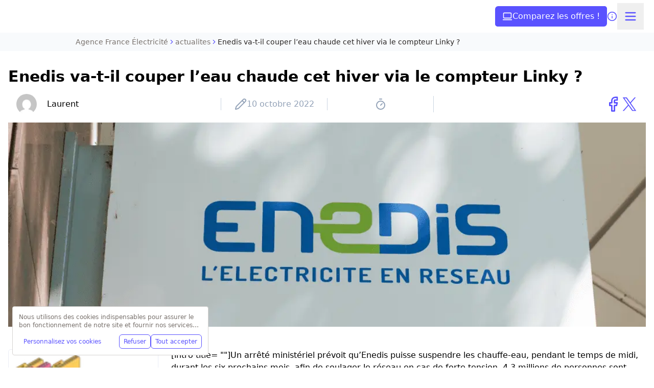

--- FILE ---
content_type: image/svg+xml
request_url: https://d11o8pt3cttu38.cloudfront.net/wp-content/uploads/sites/6/2021/06/group-177.svg
body_size: 9221
content:
<svg width="196" height="41" viewBox="0 0 196 41" fill="none" xmlns="http://www.w3.org/2000/svg">
<path fill-rule="evenodd" clip-rule="evenodd" d="M20.0389 40.2831C20.0389 40.2831 25.2402 38.9091 27.4978 33.2171C27.4978 33.2171 22.1978 39.3019 14.052 32.6279C10.2247 29.3891 11.893 24.482 12.6779 23.5007C12.6779 23.5007 3.16111 24.854 8.16601 36.3365C9.93292 39.9673 16.4073 41.7558 20.0389 40.2831Z" fill="#6C75F4"/>
<path fill-rule="evenodd" clip-rule="evenodd" d="M4.26428 13.6711C4.26428 13.6711 7.56721 9.95609 19.4016 9.8182C31.2104 9.18487 41.9137 11.1025 43.8305 0C43.8305 0 37.6006 2.47559 22.3446 3.27407C7.08861 4.07335 6.07207 9.7709 4.26428 13.6711Z" fill="#6C75F4"/>
<mask id="mask0" mask-type="alpha" maskUnits="userSpaceOnUse" x="0" y="10" width="37" height="31">
<path d="M0 10.3491H36.4287V40.9158H0V10.3491Z" fill="white"/>
</mask>
<g mask="url(#mask0)">
<path fill-rule="evenodd" clip-rule="evenodd" d="M36.4286 10.3491C36.4286 10.3491 34.2697 21.636 17.6829 22.7159C14.7391 23.0101 10.5736 24.0675 9.22835 26.0084C6.87862 29.4003 7.03254 34.0621 9.66847 37.2359C11.6671 39.6434 14.9812 41.3638 20.039 40.2831C20.039 40.2831 4.23788 44.9946 0.213433 28.7028C-1.45487 19.3785 6.88744 11.7232 16.9958 12.6067C27.1051 13.4901 35.8402 11.3312 36.4286 10.3491Z" fill="#18D7D2"/>
</g>
<path fill-rule="evenodd" clip-rule="evenodd" d="M69.993 30.1324C69.993 31.6249 71.2337 32.8655 72.7279 32.8655C73.0447 32.8655 73.2982 32.6087 73.2982 32.2919C73.2982 31.9734 73.0447 31.7199 72.7279 31.7199C71.8691 31.7199 71.1387 30.9895 71.1387 30.1324C71.1387 29.2735 71.8691 28.5431 72.7279 28.5431C73.6167 28.5431 74.3155 29.2735 74.3155 30.1324V32.7688C74.3155 33.0857 74.5689 33.3408 74.8874 33.3408C75.2043 33.3408 75.4594 33.0857 75.4594 32.7688V30.0356V29.9406C75.3327 28.5431 74.1554 27.3992 72.7279 27.3992C71.2654 27.3992 69.993 28.6382 69.993 30.1324Z" fill="#212431"/>
<path fill-rule="evenodd" clip-rule="evenodd" d="M72.7265 27.3997C71.2657 27.3997 69.9933 28.637 69.9933 30.1328C69.9933 31.6237 71.2323 32.8644 72.7265 32.8644C73.0433 32.8644 73.2985 32.6092 73.2985 32.2924C73.2985 31.9739 73.0433 31.7204 72.7265 31.7204C71.8677 31.7204 71.1373 30.9883 71.1373 30.1328C71.1373 29.274 71.8677 28.5436 72.7265 28.5436C73.6153 28.5436 74.3157 29.274 74.3157 30.1328V32.7693C74.3157 33.0862 74.5675 33.3413 74.886 33.3413C75.2045 33.3413 75.4597 33.0862 75.4597 32.7693V30.0361V29.9394C75.3313 28.5436 74.1556 27.3997 72.7265 27.3997Z" fill="#212431"/>
<path fill-rule="evenodd" clip-rule="evenodd" d="M76.1577 29.9107V30.0357V34.9935C76.1577 35.3087 76.4112 35.5655 76.7297 35.5655C77.0482 35.5655 77.3017 35.3087 77.3017 34.9935V30.1625C77.3017 29.3053 78.0321 28.5733 78.8892 28.5733C79.748 28.5733 80.4785 29.3053 80.4785 30.1625C80.4785 31.053 79.748 31.7517 78.8892 31.7517C78.5741 31.7517 78.3173 32.0068 78.3173 32.3237C78.3173 32.6405 78.5741 32.8957 78.8892 32.8957C80.3851 32.8957 81.6241 31.6867 81.6241 30.1625C81.5907 28.7 80.32 27.4326 78.8576 27.4326C77.4618 27.4326 76.2845 28.5416 76.1577 29.9107Z" fill="#212431"/>
<path fill-rule="evenodd" clip-rule="evenodd" d="M78.8578 27.4304C77.4604 27.4304 76.2847 28.5427 76.158 29.9085V30.0352V34.993C76.158 35.3115 76.4114 35.565 76.7299 35.565C77.0485 35.565 77.3019 35.3115 77.3019 34.993V30.1636C77.3019 29.3048 78.0323 28.5761 78.8895 28.5761C79.7483 28.5761 80.4787 29.3048 80.4787 30.1636C80.4787 31.0524 79.7483 31.7528 78.8895 31.7528C78.5726 31.7528 78.3192 32.0063 78.3192 32.3248C78.3192 32.64 78.5726 32.8951 78.8895 32.8951C80.3836 32.8951 81.6227 31.6878 81.6227 30.1636C81.591 28.7011 80.3186 27.4304 78.8578 27.4304Z" fill="#212431"/>
<path fill-rule="evenodd" clip-rule="evenodd" d="M88.4221 29.9403V32.355C88.4221 32.6735 88.6756 32.927 88.9958 32.927C89.3126 32.927 89.5661 32.6735 89.5661 32.355V29.9403C89.5661 29.1465 90.2965 28.5128 91.1553 28.5128C91.4738 28.5128 91.7256 28.2577 91.7256 27.9392C91.7256 27.6207 91.4738 27.3672 91.1553 27.3672C89.6628 27.3672 88.4221 28.5128 88.4221 29.9403Z" fill="#212431"/>
<path fill-rule="evenodd" clip-rule="evenodd" d="M91.1541 27.3672C89.6616 27.3672 88.4209 28.5112 88.4209 29.9403V32.355C88.4209 32.6735 88.6777 32.927 88.9962 32.927C89.3131 32.927 89.5649 32.6735 89.5649 32.355V29.9403C89.5649 29.1465 90.2969 28.5112 91.1541 28.5112C91.4726 28.5112 91.7261 28.256 91.7261 27.9392C91.7261 27.6207 91.4726 27.3672 91.1541 27.3672Z" fill="#212431"/>
<path fill-rule="evenodd" clip-rule="evenodd" d="M82.2906 30.1632C82.2906 31.6573 83.498 32.8964 85.0238 32.8964C85.3423 32.8964 85.5925 32.6395 85.5925 32.3244C85.5925 32.0059 85.3423 31.7524 85.0238 31.7524C84.1333 31.7524 83.433 31.0203 83.433 30.1632C83.433 29.3044 84.165 28.5739 85.0238 28.5739C85.6892 28.5739 86.2929 29.0192 86.5163 29.6229H85.2773C84.9588 29.6229 84.7053 29.8763 84.7053 30.1948C84.7053 30.5117 84.9588 30.7652 85.2773 30.7652H87.1834C87.5002 30.7652 87.7554 30.5117 87.7554 30.1948C87.7554 28.7007 86.483 27.4316 85.0238 27.4316C83.5614 27.4316 82.2906 28.669 82.2906 30.1632Z" fill="#212431"/>
<path fill-rule="evenodd" clip-rule="evenodd" d="M92.0765 29.9403V32.355C92.0765 32.6735 92.33 32.927 92.6485 32.927C92.9654 32.927 93.2188 32.6735 93.2188 32.355V29.9403C93.2188 29.1465 93.9492 28.5128 94.8081 28.5128C95.6652 28.5128 96.3956 29.1465 96.3956 29.9403V32.355C96.3956 32.6735 96.6524 32.927 96.9693 32.927C97.2861 32.927 97.5413 32.6735 97.5413 32.355V29.9403C97.5413 28.5428 96.3022 27.3672 94.8081 27.3672C93.3156 27.3672 92.0765 28.5128 92.0765 29.9403Z" fill="#212431"/>
<path fill-rule="evenodd" clip-rule="evenodd" d="M105.993 27.4321C105.071 27.4321 104.34 28.1609 104.34 29.083C104.34 30.0036 105.071 30.734 105.993 30.734H107.294C107.581 30.734 107.802 30.9574 107.802 31.2426C107.802 31.5277 107.581 31.7512 107.294 31.7512H105.103C104.786 31.7512 104.531 32.0047 104.531 32.3249C104.531 32.64 104.786 32.8935 105.103 32.8935H107.294C108.216 32.8935 108.946 32.1648 108.946 31.2426C108.946 30.3204 108.216 29.5917 107.294 29.5917H105.993C105.706 29.5917 105.484 29.3682 105.484 29.083C105.484 28.7962 105.706 28.5744 105.993 28.5744H108.184C108.503 28.5744 108.756 28.3193 108.756 28.0024C108.756 27.6839 108.503 27.4321 108.184 27.4321H105.993Z" fill="#212431"/>
<path fill-rule="evenodd" clip-rule="evenodd" d="M99.7647 27.7496C99.0976 28.0648 98.6207 28.6367 98.3972 29.3355C98.1754 30.0359 98.2071 30.7663 98.5573 31.435C98.8742 32.1003 99.4461 32.5789 100.147 32.8007C100.432 32.8941 100.719 32.9592 101.035 32.9592C101.449 32.9592 101.861 32.8641 102.243 32.6723C102.53 32.5456 102.623 32.1971 102.498 31.9102C102.371 31.6234 102.021 31.5284 101.736 31.6568C101.354 31.8469 100.909 31.8786 100.495 31.7502C100.083 31.6234 99.7647 31.3066 99.5429 30.9247C99.3528 30.5445 99.3194 30.0992 99.4461 29.6857C99.5746 29.2738 99.8931 28.9569 100.273 28.7335C100.653 28.5434 101.099 28.5117 101.512 28.6367C101.736 28.7001 101.924 28.8285 102.114 28.9869L101.004 29.5272C100.719 29.654 100.623 30.0042 100.75 30.2577C100.877 30.5445 101.225 30.6379 101.481 30.5128L103.197 29.6857C103.323 29.624 103.452 29.4956 103.482 29.3688C103.547 29.2421 103.513 29.082 103.452 28.9236C103.1 28.2866 102.561 27.8113 101.861 27.5895C101.571 27.4978 101.276 27.4478 100.98 27.4478C100.565 27.4478 100.155 27.5445 99.7647 27.7496Z" fill="#212431"/>
<path fill-rule="evenodd" clip-rule="evenodd" d="M110.535 26.5725V27.3996H110.028C109.708 27.3996 109.456 27.6531 109.456 27.9716C109.456 28.2868 109.708 28.5419 110.028 28.5419H110.535V30.1311C110.535 31.6236 111.742 32.8626 113.268 32.8626C114.762 32.8626 116 31.657 116 30.1311C116 29.8126 115.746 29.5591 115.429 29.5591C115.111 29.5591 114.856 29.8126 114.856 30.1311C114.856 31.02 114.125 31.7203 113.268 31.7203C112.409 31.7203 111.679 30.9883 111.679 30.1311V28.5419H112.759C113.078 28.5419 113.331 28.2868 113.331 27.9716C113.331 27.6531 113.078 27.3996 112.759 27.3996H111.679V26.5725C111.679 26.2556 111.425 26.0005 111.109 26.0005C110.79 26.0005 110.535 26.2556 110.535 26.5725Z" fill="#212431"/>
<path fill-rule="evenodd" clip-rule="evenodd" d="M115.429 29.5591C115.11 29.5591 114.857 29.8126 114.857 30.1311C114.857 31.0216 114.126 31.7203 113.267 31.7203C112.409 31.7203 111.678 30.9883 111.678 30.1311V28.5436H112.759C113.077 28.5436 113.331 28.2884 113.331 27.9716C113.331 27.6531 113.077 27.3996 112.759 27.3996H111.678V26.5725C111.678 26.2556 111.425 26.0005 111.108 26.0005C110.789 26.0005 110.534 26.2556 110.534 26.5725V27.3996H110.027C109.709 27.3996 109.455 27.6531 109.455 27.9716C109.455 28.2884 109.709 28.5436 110.027 28.5436H110.534V30.1311C110.534 31.6236 111.743 32.8626 113.267 32.8626C114.761 32.8626 115.999 31.657 115.999 30.1311C115.999 29.8126 115.745 29.5591 115.429 29.5591Z" fill="#212431"/>
<path fill-rule="evenodd" clip-rule="evenodd" d="M63.8616 29.9404V30.0371V34.9932C63.8616 35.31 64.1167 35.5652 64.4352 35.5652C64.7537 35.5652 65.0055 35.31 65.0055 34.9932V30.1322C65.0055 29.2417 65.7359 28.5429 66.5948 28.5429C67.4519 28.5429 68.1823 29.275 68.1823 30.1322C68.1823 30.9893 67.4519 31.7197 66.5948 31.7197C66.2779 31.7197 66.0228 31.9749 66.0228 32.2917C66.0228 32.6102 66.2779 32.8653 66.5948 32.8653C68.0556 32.8653 69.328 31.6247 69.328 30.1322C69.328 28.638 68.0239 27.4006 66.5631 27.4006C65.1323 27.4006 63.9583 28.5129 63.8616 29.9404Z" fill="#212431"/>
<path d="M54.66 9.504H56.208L59.904 18H57.792L57.06 16.2H53.76L53.052 18H50.988L54.66 9.504ZM55.38 11.976L54.348 14.616H56.424L55.38 11.976ZM66.6505 17.508C66.6505 18.612 66.3705 19.448 65.8105 20.016C65.2585 20.592 64.4145 20.88 63.2785 20.88C62.7585 20.88 62.2465 20.82 61.7425 20.7C61.2385 20.588 60.7745 20.364 60.3505 20.028L61.3465 18.54C61.6265 18.772 61.9185 18.956 62.2225 19.092C62.5345 19.228 62.8745 19.296 63.2425 19.296C63.7945 19.296 64.1985 19.16 64.4545 18.888C64.7185 18.624 64.8505 18.284 64.8505 17.868V17.304H64.8265C64.6185 17.584 64.3585 17.784 64.0465 17.904C63.7425 18.016 63.4545 18.072 63.1825 18.072C62.7505 18.072 62.3585 18 62.0065 17.856C61.6545 17.704 61.3505 17.496 61.0945 17.232C60.8465 16.96 60.6545 16.64 60.5185 16.272C60.3825 15.904 60.3145 15.5 60.3145 15.06C60.3145 14.676 60.3745 14.3 60.4945 13.932C60.6225 13.564 60.7985 13.24 61.0225 12.96C61.2545 12.68 61.5345 12.456 61.8625 12.288C62.1905 12.112 62.5625 12.024 62.9785 12.024C63.2345 12.024 63.4665 12.052 63.6745 12.108C63.8905 12.164 64.0825 12.236 64.2505 12.324C64.4185 12.412 64.5625 12.512 64.6825 12.624C64.8025 12.728 64.8985 12.832 64.9705 12.936H64.9945V12.168H66.6505V17.508ZM62.1145 15.048C62.1145 15.24 62.1505 15.424 62.2225 15.6C62.2945 15.768 62.3945 15.92 62.5225 16.056C62.6585 16.184 62.8105 16.288 62.9785 16.368C63.1545 16.448 63.3465 16.488 63.5545 16.488C63.7545 16.488 63.9425 16.448 64.1185 16.368C64.2945 16.288 64.4465 16.184 64.5745 16.056C64.7105 15.92 64.8145 15.768 64.8865 15.6C64.9585 15.424 64.9945 15.24 64.9945 15.048C64.9945 14.856 64.9585 14.676 64.8865 14.508C64.8145 14.332 64.7105 14.18 64.5745 14.052C64.4465 13.916 64.2945 13.808 64.1185 13.728C63.9425 13.648 63.7545 13.608 63.5545 13.608C63.3465 13.608 63.1545 13.648 62.9785 13.728C62.8105 13.808 62.6585 13.916 62.5225 14.052C62.3945 14.18 62.2945 14.332 62.2225 14.508C62.1505 14.676 62.1145 14.856 62.1145 15.048ZM73.6091 16.992C73.3211 17.36 72.9571 17.644 72.5171 17.844C72.0771 18.044 71.6211 18.144 71.1491 18.144C70.7011 18.144 70.2771 18.072 69.8771 17.928C69.4851 17.784 69.1411 17.58 68.8451 17.316C68.5571 17.044 68.3291 16.72 68.1611 16.344C67.9931 15.968 67.9091 15.548 67.9091 15.084C67.9091 14.62 67.9931 14.2 68.1611 13.824C68.3291 13.448 68.5571 13.128 68.8451 12.864C69.1411 12.592 69.4851 12.384 69.8771 12.24C70.2771 12.096 70.7011 12.024 71.1491 12.024C71.5651 12.024 71.9411 12.096 72.2771 12.24C72.6211 12.384 72.9091 12.592 73.1411 12.864C73.3811 13.128 73.5651 13.448 73.6931 13.824C73.8211 14.2 73.8851 14.62 73.8851 15.084V15.648H69.7091C69.7811 15.992 69.9371 16.268 70.1771 16.476C70.4171 16.676 70.7131 16.776 71.0651 16.776C71.3611 16.776 71.6091 16.712 71.8091 16.584C72.0171 16.448 72.1971 16.276 72.3491 16.068L73.6091 16.992ZM72.0851 14.424C72.0931 14.12 71.9931 13.86 71.7851 13.644C71.5771 13.428 71.3091 13.32 70.9811 13.32C70.7811 13.32 70.6051 13.352 70.4531 13.416C70.3011 13.48 70.1691 13.564 70.0571 13.668C69.9531 13.764 69.8691 13.88 69.8051 14.016C69.7491 14.144 69.7171 14.28 69.7091 14.424H72.0851ZM74.9798 12.168H76.7078V12.96H76.7318C76.7878 12.848 76.8678 12.736 76.9718 12.624C77.0758 12.512 77.1998 12.412 77.3438 12.324C77.4878 12.236 77.6518 12.164 77.8358 12.108C78.0198 12.052 78.2198 12.024 78.4358 12.024C78.8918 12.024 79.2598 12.096 79.5398 12.24C79.8198 12.376 80.0358 12.568 80.1878 12.816C80.3478 13.064 80.4558 13.356 80.5117 13.692C80.5678 14.028 80.5958 14.392 80.5958 14.784V18H78.7958V15.144C78.7958 14.976 78.7878 14.804 78.7718 14.628C78.7638 14.444 78.7278 14.276 78.6638 14.124C78.6078 13.972 78.5158 13.848 78.3878 13.752C78.2678 13.656 78.0918 13.608 77.8598 13.608C77.6278 13.608 77.4398 13.652 77.2958 13.74C77.1518 13.82 77.0398 13.932 76.9598 14.076C76.8878 14.212 76.8398 14.368 76.8158 14.544C76.7918 14.72 76.7798 14.904 76.7798 15.096V18H74.9798V12.168ZM85.8184 14.052C85.7304 13.924 85.6064 13.82 85.4464 13.74C85.2864 13.652 85.1144 13.608 84.9304 13.608C84.4744 13.608 84.1184 13.744 83.8624 14.016C83.6144 14.288 83.4904 14.644 83.4904 15.084C83.4904 15.524 83.6144 15.88 83.8624 16.152C84.1184 16.424 84.4744 16.56 84.9304 16.56C85.1304 16.56 85.3024 16.516 85.4464 16.428C85.5904 16.34 85.7144 16.236 85.8184 16.116L87.0064 17.364C86.7264 17.652 86.3944 17.856 86.0104 17.976C85.6344 18.088 85.2744 18.144 84.9304 18.144C84.4824 18.144 84.0584 18.072 83.6584 17.928C83.2664 17.784 82.9224 17.58 82.6264 17.316C82.3384 17.044 82.1104 16.72 81.9424 16.344C81.7744 15.968 81.6904 15.548 81.6904 15.084C81.6904 14.62 81.7744 14.2 81.9424 13.824C82.1104 13.448 82.3384 13.128 82.6264 12.864C82.9224 12.592 83.2664 12.384 83.6584 12.24C84.0584 12.096 84.4824 12.024 84.9304 12.024C85.2744 12.024 85.6344 12.084 86.0104 12.204C86.3944 12.316 86.7264 12.516 87.0064 12.804L85.8184 14.052ZM93.1794 16.992C92.8914 17.36 92.5274 17.644 92.0874 17.844C91.6474 18.044 91.1914 18.144 90.7194 18.144C90.2714 18.144 89.8474 18.072 89.4474 17.928C89.0554 17.784 88.7114 17.58 88.4154 17.316C88.1274 17.044 87.8994 16.72 87.7314 16.344C87.5634 15.968 87.4794 15.548 87.4794 15.084C87.4794 14.62 87.5634 14.2 87.7314 13.824C87.8994 13.448 88.1274 13.128 88.4154 12.864C88.7114 12.592 89.0554 12.384 89.4474 12.24C89.8474 12.096 90.2714 12.024 90.7194 12.024C91.1354 12.024 91.5114 12.096 91.8474 12.24C92.1914 12.384 92.4794 12.592 92.7114 12.864C92.9514 13.128 93.1354 13.448 93.2634 13.824C93.3914 14.2 93.4554 14.62 93.4554 15.084V15.648H89.2794C89.3514 15.992 89.5074 16.268 89.7474 16.476C89.9874 16.676 90.2834 16.776 90.6354 16.776C90.9314 16.776 91.1794 16.712 91.3794 16.584C91.5874 16.448 91.7674 16.276 91.9194 16.068L93.1794 16.992ZM91.6554 14.424C91.6634 14.12 91.5634 13.86 91.3554 13.644C91.1474 13.428 90.8794 13.32 90.5514 13.32C90.3514 13.32 90.1754 13.352 90.0234 13.416C89.8714 13.48 89.7394 13.564 89.6274 13.668C89.5234 13.764 89.4394 13.88 89.3754 14.016C89.3194 14.144 89.2874 14.28 89.2794 14.424H91.6554ZM98.4008 9.504H104.101V11.232H100.273V12.96H103.813V14.688H100.273V18H98.4008V9.504ZM105.214 12.168H107.014V13.104H107.038C107.23 12.744 107.458 12.476 107.722 12.3C107.986 12.116 108.318 12.024 108.718 12.024C108.822 12.024 108.926 12.028 109.03 12.036C109.134 12.044 109.23 12.06 109.318 12.084V13.728C109.19 13.688 109.062 13.66 108.934 13.644C108.814 13.62 108.686 13.608 108.55 13.608C108.206 13.608 107.934 13.656 107.734 13.752C107.534 13.848 107.378 13.984 107.266 14.16C107.162 14.328 107.094 14.532 107.062 14.772C107.03 15.012 107.014 15.276 107.014 15.564V18H105.214V12.168ZM113.761 17.268H113.737C113.537 17.58 113.269 17.804 112.933 17.94C112.605 18.076 112.257 18.144 111.889 18.144C111.617 18.144 111.353 18.104 111.097 18.024C110.849 17.952 110.629 17.84 110.437 17.688C110.245 17.536 110.093 17.348 109.981 17.124C109.869 16.9 109.813 16.64 109.813 16.344C109.813 16.008 109.873 15.724 109.993 15.492C110.121 15.26 110.289 15.068 110.497 14.916C110.713 14.764 110.957 14.648 111.229 14.568C111.501 14.48 111.781 14.416 112.069 14.376C112.365 14.336 112.657 14.312 112.945 14.304C113.241 14.296 113.513 14.292 113.761 14.292C113.761 13.972 113.645 13.72 113.413 13.536C113.189 13.344 112.921 13.248 112.609 13.248C112.313 13.248 112.041 13.312 111.793 13.44C111.553 13.56 111.337 13.728 111.145 13.944L110.185 12.96C110.521 12.648 110.913 12.416 111.361 12.264C111.809 12.104 112.273 12.024 112.753 12.024C113.281 12.024 113.713 12.092 114.049 12.228C114.393 12.356 114.665 12.548 114.865 12.804C115.073 13.06 115.217 13.376 115.297 13.752C115.377 14.12 115.417 14.548 115.417 15.036V18H113.761V17.268ZM113.317 15.444C113.181 15.444 113.009 15.452 112.801 15.468C112.601 15.476 112.405 15.508 112.213 15.564C112.029 15.62 111.869 15.704 111.733 15.816C111.605 15.928 111.541 16.084 111.541 16.284C111.541 16.5 111.633 16.66 111.817 16.764C112.001 16.868 112.193 16.92 112.393 16.92C112.569 16.92 112.737 16.896 112.897 16.848C113.065 16.8 113.213 16.732 113.341 16.644C113.469 16.556 113.569 16.444 113.641 16.308C113.721 16.172 113.761 16.012 113.761 15.828V15.444H113.317ZM116.546 12.168H118.274V12.96H118.298C118.354 12.848 118.434 12.736 118.538 12.624C118.642 12.512 118.766 12.412 118.91 12.324C119.054 12.236 119.218 12.164 119.402 12.108C119.586 12.052 119.786 12.024 120.002 12.024C120.458 12.024 120.826 12.096 121.106 12.24C121.386 12.376 121.602 12.568 121.754 12.816C121.914 13.064 122.022 13.356 122.078 13.692C122.134 14.028 122.162 14.392 122.162 14.784V18H120.362V15.144C120.362 14.976 120.354 14.804 120.338 14.628C120.33 14.444 120.294 14.276 120.23 14.124C120.174 13.972 120.082 13.848 119.954 13.752C119.834 13.656 119.658 13.608 119.426 13.608C119.194 13.608 119.006 13.652 118.862 13.74C118.718 13.82 118.606 13.932 118.526 14.076C118.454 14.212 118.406 14.368 118.382 14.544C118.358 14.72 118.346 14.904 118.346 15.096V18H116.546V12.168ZM127.385 14.052C127.297 13.924 127.173 13.82 127.013 13.74C126.853 13.652 126.681 13.608 126.497 13.608C126.041 13.608 125.685 13.744 125.429 14.016C125.181 14.288 125.057 14.644 125.057 15.084C125.057 15.524 125.181 15.88 125.429 16.152C125.685 16.424 126.041 16.56 126.497 16.56C126.697 16.56 126.869 16.516 127.013 16.428C127.157 16.34 127.281 16.236 127.385 16.116L128.573 17.364C128.293 17.652 127.961 17.856 127.577 17.976C127.201 18.088 126.841 18.144 126.497 18.144C126.049 18.144 125.625 18.072 125.225 17.928C124.833 17.784 124.489 17.58 124.193 17.316C123.905 17.044 123.677 16.72 123.509 16.344C123.341 15.968 123.257 15.548 123.257 15.084C123.257 14.62 123.341 14.2 123.509 13.824C123.677 13.448 123.905 13.128 124.193 12.864C124.489 12.592 124.833 12.384 125.225 12.24C125.625 12.096 126.049 12.024 126.497 12.024C126.841 12.024 127.201 12.084 127.577 12.204C127.961 12.316 128.293 12.516 128.573 12.804L127.385 14.052ZM134.746 16.992C134.458 17.36 134.094 17.644 133.654 17.844C133.214 18.044 132.758 18.144 132.286 18.144C131.838 18.144 131.414 18.072 131.014 17.928C130.622 17.784 130.278 17.58 129.982 17.316C129.694 17.044 129.466 16.72 129.298 16.344C129.13 15.968 129.046 15.548 129.046 15.084C129.046 14.62 129.13 14.2 129.298 13.824C129.466 13.448 129.694 13.128 129.982 12.864C130.278 12.592 130.622 12.384 131.014 12.24C131.414 12.096 131.838 12.024 132.286 12.024C132.702 12.024 133.078 12.096 133.414 12.24C133.758 12.384 134.046 12.592 134.278 12.864C134.518 13.128 134.702 13.448 134.83 13.824C134.958 14.2 135.022 14.62 135.022 15.084V15.648H130.846C130.918 15.992 131.074 16.268 131.314 16.476C131.554 16.676 131.85 16.776 132.202 16.776C132.498 16.776 132.746 16.712 132.946 16.584C133.154 16.448 133.334 16.276 133.486 16.068L134.746 16.992ZM133.222 14.424C133.23 14.12 133.13 13.86 132.922 13.644C132.714 13.428 132.446 13.32 132.118 13.32C131.918 13.32 131.742 13.352 131.59 13.416C131.438 13.48 131.306 13.564 131.194 13.668C131.09 13.764 131.006 13.88 130.942 14.016C130.886 14.144 130.854 14.28 130.846 14.424H133.222ZM139.967 9.504H145.739V11.232H141.839V12.816H145.523V14.544H141.839V16.272H145.955V18H139.967V9.504ZM147.25 8.928H149.05V18H147.25V8.928ZM155.863 16.992C155.575 17.36 155.211 17.644 154.771 17.844C154.331 18.044 153.875 18.144 153.403 18.144C152.955 18.144 152.531 18.072 152.131 17.928C151.739 17.784 151.395 17.58 151.099 17.316C150.811 17.044 150.583 16.72 150.415 16.344C150.247 15.968 150.163 15.548 150.163 15.084C150.163 14.62 150.247 14.2 150.415 13.824C150.583 13.448 150.811 13.128 151.099 12.864C151.395 12.592 151.739 12.384 152.131 12.24C152.531 12.096 152.955 12.024 153.403 12.024C153.819 12.024 154.195 12.096 154.531 12.24C154.875 12.384 155.163 12.592 155.395 12.864C155.635 13.128 155.819 13.448 155.947 13.824C156.075 14.2 156.139 14.62 156.139 15.084V15.648H151.963C152.035 15.992 152.191 16.268 152.431 16.476C152.671 16.676 152.967 16.776 153.319 16.776C153.615 16.776 153.863 16.712 154.063 16.584C154.271 16.448 154.451 16.276 154.603 16.068L155.863 16.992ZM154.339 14.424C154.347 14.12 154.247 13.86 154.039 13.644C153.831 13.428 153.563 13.32 153.235 13.32C153.035 13.32 152.859 13.352 152.707 13.416C152.555 13.48 152.423 13.564 152.311 13.668C152.207 13.764 152.123 13.88 152.059 14.016C152.003 14.144 151.971 14.28 151.963 14.424H154.339ZM161.182 14.052C161.094 13.924 160.97 13.82 160.81 13.74C160.65 13.652 160.478 13.608 160.294 13.608C159.838 13.608 159.482 13.744 159.226 14.016C158.978 14.288 158.854 14.644 158.854 15.084C158.854 15.524 158.978 15.88 159.226 16.152C159.482 16.424 159.838 16.56 160.294 16.56C160.494 16.56 160.666 16.516 160.81 16.428C160.954 16.34 161.078 16.236 161.182 16.116L162.37 17.364C162.09 17.652 161.758 17.856 161.374 17.976C160.998 18.088 160.638 18.144 160.294 18.144C159.846 18.144 159.422 18.072 159.022 17.928C158.63 17.784 158.286 17.58 157.99 17.316C157.702 17.044 157.474 16.72 157.306 16.344C157.138 15.968 157.054 15.548 157.054 15.084C157.054 14.62 157.138 14.2 157.306 13.824C157.474 13.448 157.702 13.128 157.99 12.864C158.286 12.592 158.63 12.384 159.022 12.24C159.422 12.096 159.846 12.024 160.294 12.024C160.638 12.024 160.998 12.084 161.374 12.204C161.758 12.316 162.09 12.516 162.37 12.804L161.182 14.052ZM166.995 13.608H165.411V15.552C165.411 15.712 165.419 15.86 165.435 15.996C165.451 16.124 165.487 16.236 165.543 16.332C165.599 16.428 165.683 16.504 165.795 16.56C165.915 16.608 166.071 16.632 166.263 16.632C166.359 16.632 166.483 16.624 166.635 16.608C166.795 16.584 166.915 16.536 166.995 16.464V17.964C166.795 18.036 166.587 18.084 166.371 18.108C166.155 18.132 165.943 18.144 165.735 18.144C165.431 18.144 165.151 18.112 164.895 18.048C164.639 17.984 164.415 17.884 164.223 17.748C164.031 17.604 163.879 17.42 163.767 17.196C163.663 16.972 163.611 16.7 163.611 16.38V13.608H162.459V12.168H163.611V10.44H165.411V12.168H166.995V13.608ZM167.909 12.168H169.709V13.104H169.733C169.925 12.744 170.153 12.476 170.417 12.3C170.681 12.116 171.013 12.024 171.413 12.024C171.517 12.024 171.621 12.028 171.725 12.036C171.829 12.044 171.925 12.06 172.013 12.084V13.728C171.885 13.688 171.757 13.66 171.629 13.644C171.509 13.62 171.381 13.608 171.245 13.608C170.901 13.608 170.629 13.656 170.429 13.752C170.229 13.848 170.073 13.984 169.961 14.16C169.857 14.328 169.789 14.532 169.757 14.772C169.725 15.012 169.709 15.276 169.709 15.564V18H167.909V12.168ZM172.82 12.168H174.62V18H172.82V12.168ZM172.676 10.332C172.676 10.044 172.776 9.8 172.976 9.6C173.184 9.392 173.432 9.288 173.72 9.288C174.008 9.288 174.252 9.392 174.452 9.6C174.66 9.8 174.764 10.044 174.764 10.332C174.764 10.62 174.66 10.868 174.452 11.076C174.252 11.276 174.008 11.376 173.72 11.376C173.432 11.376 173.184 11.276 172.976 11.076C172.776 10.868 172.676 10.62 172.676 10.332ZM179.861 14.052C179.773 13.924 179.649 13.82 179.489 13.74C179.329 13.652 179.157 13.608 178.973 13.608C178.517 13.608 178.161 13.744 177.905 14.016C177.657 14.288 177.533 14.644 177.533 15.084C177.533 15.524 177.657 15.88 177.905 16.152C178.161 16.424 178.517 16.56 178.973 16.56C179.173 16.56 179.345 16.516 179.489 16.428C179.633 16.34 179.757 16.236 179.861 16.116L181.049 17.364C180.769 17.652 180.437 17.856 180.053 17.976C179.677 18.088 179.317 18.144 178.973 18.144C178.525 18.144 178.101 18.072 177.701 17.928C177.309 17.784 176.965 17.58 176.669 17.316C176.381 17.044 176.153 16.72 175.985 16.344C175.817 15.968 175.733 15.548 175.733 15.084C175.733 14.62 175.817 14.2 175.985 13.824C176.153 13.448 176.381 13.128 176.669 12.864C176.965 12.592 177.309 12.384 177.701 12.24C178.101 12.096 178.525 12.024 178.973 12.024C179.317 12.024 179.677 12.084 180.053 12.204C180.437 12.316 180.769 12.516 181.049 12.804L179.861 14.052ZM181.726 12.168H183.526V18H181.726V12.168ZM181.582 10.332C181.582 10.044 181.682 9.8 181.882 9.6C182.09 9.392 182.338 9.288 182.626 9.288C182.914 9.288 183.158 9.392 183.358 9.6C183.566 9.8 183.67 10.044 183.67 10.332C183.67 10.62 183.566 10.868 183.358 11.076C183.158 11.276 182.914 11.376 182.626 11.376C182.338 11.376 182.09 11.276 181.882 11.076C181.682 10.868 181.582 10.62 181.582 10.332ZM188.792 13.608H187.208V15.552C187.208 15.712 187.216 15.86 187.232 15.996C187.248 16.124 187.284 16.236 187.34 16.332C187.396 16.428 187.48 16.504 187.592 16.56C187.712 16.608 187.868 16.632 188.06 16.632C188.156 16.632 188.28 16.624 188.432 16.608C188.592 16.584 188.712 16.536 188.792 16.464V17.964C188.592 18.036 188.384 18.084 188.168 18.108C187.952 18.132 187.74 18.144 187.532 18.144C187.228 18.144 186.948 18.112 186.692 18.048C186.436 17.984 186.212 17.884 186.02 17.748C185.828 17.604 185.676 17.42 185.564 17.196C185.46 16.972 185.408 16.7 185.408 16.38V13.608H184.256V12.168H185.408V10.44H187.208V12.168H188.792V13.608ZM195.226 16.992C194.938 17.36 194.574 17.644 194.134 17.844C193.694 18.044 193.238 18.144 192.766 18.144C192.318 18.144 191.894 18.072 191.494 17.928C191.102 17.784 190.758 17.58 190.462 17.316C190.174 17.044 189.946 16.72 189.778 16.344C189.61 15.968 189.526 15.548 189.526 15.084C189.526 14.62 189.61 14.2 189.778 13.824C189.946 13.448 190.174 13.128 190.462 12.864C190.758 12.592 191.102 12.384 191.494 12.24C191.894 12.096 192.318 12.024 192.766 12.024C193.182 12.024 193.558 12.096 193.894 12.24C194.238 12.384 194.526 12.592 194.758 12.864C194.998 13.128 195.182 13.448 195.31 13.824C195.438 14.2 195.502 14.62 195.502 15.084V15.648H191.326C191.398 15.992 191.554 16.268 191.794 16.476C192.034 16.676 192.33 16.776 192.682 16.776C192.978 16.776 193.226 16.712 193.426 16.584C193.634 16.448 193.814 16.276 193.966 16.068L195.226 16.992ZM193.702 14.424C193.71 14.12 193.61 13.86 193.402 13.644C193.194 13.428 192.926 13.32 192.598 13.32C192.398 13.32 192.222 13.352 192.07 13.416C191.918 13.48 191.786 13.564 191.674 13.668C191.57 13.764 191.486 13.88 191.422 14.016C191.366 14.144 191.334 14.28 191.326 14.424H193.702ZM192.526 9.504H194.974L192.898 11.232H191.314L192.526 9.504Z" fill="#212431"/>
<path d="M51.91 25.92H54.37C54.6767 25.92 54.96 25.9567 55.22 26.03C55.4867 26.1033 55.7133 26.2133 55.9 26.36C56.0933 26.5 56.2433 26.6833 56.35 26.91C56.4633 27.13 56.52 27.39 56.52 27.69C56.52 28.0967 56.4067 28.43 56.18 28.69C55.9533 28.9433 55.66 29.13 55.3 29.25V29.27C55.5133 29.2833 55.7133 29.34 55.9 29.44C56.0867 29.5333 56.2467 29.66 56.38 29.82C56.52 29.9733 56.63 30.1533 56.71 30.36C56.79 30.5667 56.83 30.79 56.83 31.03C56.83 31.35 56.7633 31.6333 56.63 31.88C56.5033 32.12 56.3267 32.3233 56.1 32.49C55.8733 32.6567 55.61 32.7833 55.31 32.87C55.01 32.9567 54.6867 33 54.34 33H51.91V25.92ZM52.87 28.86H54.18C54.36 28.86 54.53 28.8433 54.69 28.81C54.85 28.77 54.99 28.7067 55.11 28.62C55.23 28.5333 55.3233 28.4233 55.39 28.29C55.4633 28.1567 55.5 27.9933 55.5 27.8C55.5 27.52 55.41 27.2767 55.23 27.07C55.05 26.8633 54.7667 26.76 54.38 26.76H52.87V28.86ZM52.87 32.16H54.28C54.4267 32.16 54.5867 32.1467 54.76 32.12C54.94 32.0867 55.1067 32.0267 55.26 31.94C55.4133 31.8467 55.5433 31.7233 55.65 31.57C55.7567 31.4167 55.81 31.2133 55.81 30.96C55.81 30.54 55.6733 30.2267 55.4 30.02C55.1267 29.8067 54.7567 29.7 54.29 29.7H52.87V32.16ZM57.4088 28.26H58.4488L59.8588 31.96H59.8788L61.2188 28.26H62.1888L59.9388 34.02C59.8588 34.2267 59.7755 34.4133 59.6888 34.58C59.6022 34.7533 59.4988 34.9 59.3788 35.02C59.2588 35.14 59.1122 35.2333 58.9388 35.3C58.7722 35.3667 58.5655 35.4 58.3188 35.4C58.1855 35.4 58.0488 35.39 57.9088 35.37C57.7755 35.3567 57.6455 35.3233 57.5188 35.27L57.6288 34.45C57.8088 34.5233 57.9888 34.56 58.1688 34.56C58.3088 34.56 58.4255 34.54 58.5188 34.5C58.6188 34.4667 58.7022 34.4133 58.7688 34.34C58.8422 34.2733 58.9022 34.1933 58.9488 34.1C58.9955 34.0067 59.0422 33.9 59.0888 33.78L59.3788 33.03L57.4088 28.26Z" fill="black"/>
</svg>


--- FILE ---
content_type: application/javascript; charset=utf-8
request_url: https://www.agence-france-electricite.fr/_next/static/chunks/vendor-04893507-7b7d25beb91b6f0b.js?dpl=dpl_48TCMfA7gj3XFpGTJ4VnBeHQgACJ
body_size: 98
content:
try{!function(){var e="undefined"!=typeof window?window:"undefined"!=typeof global?global:"undefined"!=typeof globalThis?globalThis:"undefined"!=typeof self?self:{},n=(new e.Error).stack;n&&(e._sentryDebugIds=e._sentryDebugIds||{},e._sentryDebugIds[n]="0593c912-1b59-42d5-b5bf-6d3968c640d2",e._sentryDebugIdIdentifier="sentry-dbid-0593c912-1b59-42d5-b5bf-6d3968c640d2")}()}catch(e){}"use strict";(self.webpackChunk_N_E=self.webpackChunk_N_E||[]).push([[7756],{43648:(e,n,t)=>{t.d(n,{B:()=>b,J:()=>u});var i=t(30020),d=t(97810),o=t(34936);function u(e,n){!0===n.debug&&(d.T?o.Yz.enable():(0,o.pq)(()=>{console.warn("[Sentry] Cannot initialize SDK with `debug` option using a non-debug bundle.")})),(0,i.o5)().update(n.initialScope);let t=new e(n);return b(t),t.init(),t}function b(e){(0,i.o5)().setClient(e)}},86378:(e,n,t)=>{t.d(n,{J:()=>u});var i=t(92062),d=t(62036),o=t(61350);function u(e,n){var t;!0===n.debug&&(d.T?o.Yz.enable():(0,o.pq)(()=>{console.warn("[Sentry] Cannot initialize SDK with `debug` option using a non-debug bundle.")})),(0,i.o5)().update(n.initialScope);let u=new e(n);return t=u,(0,i.o5)().setClient(t),u.init(),u}}}]);

--- FILE ---
content_type: image/svg+xml
request_url: https://d11o8pt3cttu38.cloudfront.net/wp-content/uploads/sites/6/2021/06/group-177.svg
body_size: 9208
content:
<svg width="196" height="41" viewBox="0 0 196 41" fill="none" xmlns="http://www.w3.org/2000/svg">
<path fill-rule="evenodd" clip-rule="evenodd" d="M20.0389 40.2831C20.0389 40.2831 25.2402 38.9091 27.4978 33.2171C27.4978 33.2171 22.1978 39.3019 14.052 32.6279C10.2247 29.3891 11.893 24.482 12.6779 23.5007C12.6779 23.5007 3.16111 24.854 8.16601 36.3365C9.93292 39.9673 16.4073 41.7558 20.0389 40.2831Z" fill="#6C75F4"/>
<path fill-rule="evenodd" clip-rule="evenodd" d="M4.26428 13.6711C4.26428 13.6711 7.56721 9.95609 19.4016 9.8182C31.2104 9.18487 41.9137 11.1025 43.8305 0C43.8305 0 37.6006 2.47559 22.3446 3.27407C7.08861 4.07335 6.07207 9.7709 4.26428 13.6711Z" fill="#6C75F4"/>
<mask id="mask0" mask-type="alpha" maskUnits="userSpaceOnUse" x="0" y="10" width="37" height="31">
<path d="M0 10.3491H36.4287V40.9158H0V10.3491Z" fill="white"/>
</mask>
<g mask="url(#mask0)">
<path fill-rule="evenodd" clip-rule="evenodd" d="M36.4286 10.3491C36.4286 10.3491 34.2697 21.636 17.6829 22.7159C14.7391 23.0101 10.5736 24.0675 9.22835 26.0084C6.87862 29.4003 7.03254 34.0621 9.66847 37.2359C11.6671 39.6434 14.9812 41.3638 20.039 40.2831C20.039 40.2831 4.23788 44.9946 0.213433 28.7028C-1.45487 19.3785 6.88744 11.7232 16.9958 12.6067C27.1051 13.4901 35.8402 11.3312 36.4286 10.3491Z" fill="#18D7D2"/>
</g>
<path fill-rule="evenodd" clip-rule="evenodd" d="M69.993 30.1324C69.993 31.6249 71.2337 32.8655 72.7279 32.8655C73.0447 32.8655 73.2982 32.6087 73.2982 32.2919C73.2982 31.9734 73.0447 31.7199 72.7279 31.7199C71.8691 31.7199 71.1387 30.9895 71.1387 30.1324C71.1387 29.2735 71.8691 28.5431 72.7279 28.5431C73.6167 28.5431 74.3155 29.2735 74.3155 30.1324V32.7688C74.3155 33.0857 74.5689 33.3408 74.8874 33.3408C75.2043 33.3408 75.4594 33.0857 75.4594 32.7688V30.0356V29.9406C75.3327 28.5431 74.1554 27.3992 72.7279 27.3992C71.2654 27.3992 69.993 28.6382 69.993 30.1324Z" fill="#212431"/>
<path fill-rule="evenodd" clip-rule="evenodd" d="M72.7265 27.3997C71.2657 27.3997 69.9933 28.637 69.9933 30.1328C69.9933 31.6237 71.2323 32.8644 72.7265 32.8644C73.0433 32.8644 73.2985 32.6092 73.2985 32.2924C73.2985 31.9739 73.0433 31.7204 72.7265 31.7204C71.8677 31.7204 71.1373 30.9883 71.1373 30.1328C71.1373 29.274 71.8677 28.5436 72.7265 28.5436C73.6153 28.5436 74.3157 29.274 74.3157 30.1328V32.7693C74.3157 33.0862 74.5675 33.3413 74.886 33.3413C75.2045 33.3413 75.4597 33.0862 75.4597 32.7693V30.0361V29.9394C75.3313 28.5436 74.1556 27.3997 72.7265 27.3997Z" fill="#212431"/>
<path fill-rule="evenodd" clip-rule="evenodd" d="M76.1577 29.9107V30.0357V34.9935C76.1577 35.3087 76.4112 35.5655 76.7297 35.5655C77.0482 35.5655 77.3017 35.3087 77.3017 34.9935V30.1625C77.3017 29.3053 78.0321 28.5733 78.8892 28.5733C79.748 28.5733 80.4785 29.3053 80.4785 30.1625C80.4785 31.053 79.748 31.7517 78.8892 31.7517C78.5741 31.7517 78.3173 32.0068 78.3173 32.3237C78.3173 32.6405 78.5741 32.8957 78.8892 32.8957C80.3851 32.8957 81.6241 31.6867 81.6241 30.1625C81.5907 28.7 80.32 27.4326 78.8576 27.4326C77.4618 27.4326 76.2845 28.5416 76.1577 29.9107Z" fill="#212431"/>
<path fill-rule="evenodd" clip-rule="evenodd" d="M78.8578 27.4304C77.4604 27.4304 76.2847 28.5427 76.158 29.9085V30.0352V34.993C76.158 35.3115 76.4114 35.565 76.7299 35.565C77.0485 35.565 77.3019 35.3115 77.3019 34.993V30.1636C77.3019 29.3048 78.0323 28.5761 78.8895 28.5761C79.7483 28.5761 80.4787 29.3048 80.4787 30.1636C80.4787 31.0524 79.7483 31.7528 78.8895 31.7528C78.5726 31.7528 78.3192 32.0063 78.3192 32.3248C78.3192 32.64 78.5726 32.8951 78.8895 32.8951C80.3836 32.8951 81.6227 31.6878 81.6227 30.1636C81.591 28.7011 80.3186 27.4304 78.8578 27.4304Z" fill="#212431"/>
<path fill-rule="evenodd" clip-rule="evenodd" d="M88.4221 29.9403V32.355C88.4221 32.6735 88.6756 32.927 88.9958 32.927C89.3126 32.927 89.5661 32.6735 89.5661 32.355V29.9403C89.5661 29.1465 90.2965 28.5128 91.1553 28.5128C91.4738 28.5128 91.7256 28.2577 91.7256 27.9392C91.7256 27.6207 91.4738 27.3672 91.1553 27.3672C89.6628 27.3672 88.4221 28.5128 88.4221 29.9403Z" fill="#212431"/>
<path fill-rule="evenodd" clip-rule="evenodd" d="M91.1541 27.3672C89.6616 27.3672 88.4209 28.5112 88.4209 29.9403V32.355C88.4209 32.6735 88.6777 32.927 88.9962 32.927C89.3131 32.927 89.5649 32.6735 89.5649 32.355V29.9403C89.5649 29.1465 90.2969 28.5112 91.1541 28.5112C91.4726 28.5112 91.7261 28.256 91.7261 27.9392C91.7261 27.6207 91.4726 27.3672 91.1541 27.3672Z" fill="#212431"/>
<path fill-rule="evenodd" clip-rule="evenodd" d="M82.2906 30.1632C82.2906 31.6573 83.498 32.8964 85.0238 32.8964C85.3423 32.8964 85.5925 32.6395 85.5925 32.3244C85.5925 32.0059 85.3423 31.7524 85.0238 31.7524C84.1333 31.7524 83.433 31.0203 83.433 30.1632C83.433 29.3044 84.165 28.5739 85.0238 28.5739C85.6892 28.5739 86.2929 29.0192 86.5163 29.6229H85.2773C84.9588 29.6229 84.7053 29.8763 84.7053 30.1948C84.7053 30.5117 84.9588 30.7652 85.2773 30.7652H87.1834C87.5002 30.7652 87.7554 30.5117 87.7554 30.1948C87.7554 28.7007 86.483 27.4316 85.0238 27.4316C83.5614 27.4316 82.2906 28.669 82.2906 30.1632Z" fill="#212431"/>
<path fill-rule="evenodd" clip-rule="evenodd" d="M92.0765 29.9403V32.355C92.0765 32.6735 92.33 32.927 92.6485 32.927C92.9654 32.927 93.2188 32.6735 93.2188 32.355V29.9403C93.2188 29.1465 93.9492 28.5128 94.8081 28.5128C95.6652 28.5128 96.3956 29.1465 96.3956 29.9403V32.355C96.3956 32.6735 96.6524 32.927 96.9693 32.927C97.2861 32.927 97.5413 32.6735 97.5413 32.355V29.9403C97.5413 28.5428 96.3022 27.3672 94.8081 27.3672C93.3156 27.3672 92.0765 28.5128 92.0765 29.9403Z" fill="#212431"/>
<path fill-rule="evenodd" clip-rule="evenodd" d="M105.993 27.4321C105.071 27.4321 104.34 28.1609 104.34 29.083C104.34 30.0036 105.071 30.734 105.993 30.734H107.294C107.581 30.734 107.802 30.9574 107.802 31.2426C107.802 31.5277 107.581 31.7512 107.294 31.7512H105.103C104.786 31.7512 104.531 32.0047 104.531 32.3249C104.531 32.64 104.786 32.8935 105.103 32.8935H107.294C108.216 32.8935 108.946 32.1648 108.946 31.2426C108.946 30.3204 108.216 29.5917 107.294 29.5917H105.993C105.706 29.5917 105.484 29.3682 105.484 29.083C105.484 28.7962 105.706 28.5744 105.993 28.5744H108.184C108.503 28.5744 108.756 28.3193 108.756 28.0024C108.756 27.6839 108.503 27.4321 108.184 27.4321H105.993Z" fill="#212431"/>
<path fill-rule="evenodd" clip-rule="evenodd" d="M99.7647 27.7496C99.0976 28.0648 98.6207 28.6367 98.3972 29.3355C98.1754 30.0359 98.2071 30.7663 98.5573 31.435C98.8742 32.1003 99.4461 32.5789 100.147 32.8007C100.432 32.8941 100.719 32.9592 101.035 32.9592C101.449 32.9592 101.861 32.8641 102.243 32.6723C102.53 32.5456 102.623 32.1971 102.498 31.9102C102.371 31.6234 102.021 31.5284 101.736 31.6568C101.354 31.8469 100.909 31.8786 100.495 31.7502C100.083 31.6234 99.7647 31.3066 99.5429 30.9247C99.3528 30.5445 99.3194 30.0992 99.4461 29.6857C99.5746 29.2738 99.8931 28.9569 100.273 28.7335C100.653 28.5434 101.099 28.5117 101.512 28.6367C101.736 28.7001 101.924 28.8285 102.114 28.9869L101.004 29.5272C100.719 29.654 100.623 30.0042 100.75 30.2577C100.877 30.5445 101.225 30.6379 101.481 30.5128L103.197 29.6857C103.323 29.624 103.452 29.4956 103.482 29.3688C103.547 29.2421 103.513 29.082 103.452 28.9236C103.1 28.2866 102.561 27.8113 101.861 27.5895C101.571 27.4978 101.276 27.4478 100.98 27.4478C100.565 27.4478 100.155 27.5445 99.7647 27.7496Z" fill="#212431"/>
<path fill-rule="evenodd" clip-rule="evenodd" d="M110.535 26.5725V27.3996H110.028C109.708 27.3996 109.456 27.6531 109.456 27.9716C109.456 28.2868 109.708 28.5419 110.028 28.5419H110.535V30.1311C110.535 31.6236 111.742 32.8626 113.268 32.8626C114.762 32.8626 116 31.657 116 30.1311C116 29.8126 115.746 29.5591 115.429 29.5591C115.111 29.5591 114.856 29.8126 114.856 30.1311C114.856 31.02 114.125 31.7203 113.268 31.7203C112.409 31.7203 111.679 30.9883 111.679 30.1311V28.5419H112.759C113.078 28.5419 113.331 28.2868 113.331 27.9716C113.331 27.6531 113.078 27.3996 112.759 27.3996H111.679V26.5725C111.679 26.2556 111.425 26.0005 111.109 26.0005C110.79 26.0005 110.535 26.2556 110.535 26.5725Z" fill="#212431"/>
<path fill-rule="evenodd" clip-rule="evenodd" d="M115.429 29.5591C115.11 29.5591 114.857 29.8126 114.857 30.1311C114.857 31.0216 114.126 31.7203 113.267 31.7203C112.409 31.7203 111.678 30.9883 111.678 30.1311V28.5436H112.759C113.077 28.5436 113.331 28.2884 113.331 27.9716C113.331 27.6531 113.077 27.3996 112.759 27.3996H111.678V26.5725C111.678 26.2556 111.425 26.0005 111.108 26.0005C110.789 26.0005 110.534 26.2556 110.534 26.5725V27.3996H110.027C109.709 27.3996 109.455 27.6531 109.455 27.9716C109.455 28.2884 109.709 28.5436 110.027 28.5436H110.534V30.1311C110.534 31.6236 111.743 32.8626 113.267 32.8626C114.761 32.8626 115.999 31.657 115.999 30.1311C115.999 29.8126 115.745 29.5591 115.429 29.5591Z" fill="#212431"/>
<path fill-rule="evenodd" clip-rule="evenodd" d="M63.8616 29.9404V30.0371V34.9932C63.8616 35.31 64.1167 35.5652 64.4352 35.5652C64.7537 35.5652 65.0055 35.31 65.0055 34.9932V30.1322C65.0055 29.2417 65.7359 28.5429 66.5948 28.5429C67.4519 28.5429 68.1823 29.275 68.1823 30.1322C68.1823 30.9893 67.4519 31.7197 66.5948 31.7197C66.2779 31.7197 66.0228 31.9749 66.0228 32.2917C66.0228 32.6102 66.2779 32.8653 66.5948 32.8653C68.0556 32.8653 69.328 31.6247 69.328 30.1322C69.328 28.638 68.0239 27.4006 66.5631 27.4006C65.1323 27.4006 63.9583 28.5129 63.8616 29.9404Z" fill="#212431"/>
<path d="M54.66 9.504H56.208L59.904 18H57.792L57.06 16.2H53.76L53.052 18H50.988L54.66 9.504ZM55.38 11.976L54.348 14.616H56.424L55.38 11.976ZM66.6505 17.508C66.6505 18.612 66.3705 19.448 65.8105 20.016C65.2585 20.592 64.4145 20.88 63.2785 20.88C62.7585 20.88 62.2465 20.82 61.7425 20.7C61.2385 20.588 60.7745 20.364 60.3505 20.028L61.3465 18.54C61.6265 18.772 61.9185 18.956 62.2225 19.092C62.5345 19.228 62.8745 19.296 63.2425 19.296C63.7945 19.296 64.1985 19.16 64.4545 18.888C64.7185 18.624 64.8505 18.284 64.8505 17.868V17.304H64.8265C64.6185 17.584 64.3585 17.784 64.0465 17.904C63.7425 18.016 63.4545 18.072 63.1825 18.072C62.7505 18.072 62.3585 18 62.0065 17.856C61.6545 17.704 61.3505 17.496 61.0945 17.232C60.8465 16.96 60.6545 16.64 60.5185 16.272C60.3825 15.904 60.3145 15.5 60.3145 15.06C60.3145 14.676 60.3745 14.3 60.4945 13.932C60.6225 13.564 60.7985 13.24 61.0225 12.96C61.2545 12.68 61.5345 12.456 61.8625 12.288C62.1905 12.112 62.5625 12.024 62.9785 12.024C63.2345 12.024 63.4665 12.052 63.6745 12.108C63.8905 12.164 64.0825 12.236 64.2505 12.324C64.4185 12.412 64.5625 12.512 64.6825 12.624C64.8025 12.728 64.8985 12.832 64.9705 12.936H64.9945V12.168H66.6505V17.508ZM62.1145 15.048C62.1145 15.24 62.1505 15.424 62.2225 15.6C62.2945 15.768 62.3945 15.92 62.5225 16.056C62.6585 16.184 62.8105 16.288 62.9785 16.368C63.1545 16.448 63.3465 16.488 63.5545 16.488C63.7545 16.488 63.9425 16.448 64.1185 16.368C64.2945 16.288 64.4465 16.184 64.5745 16.056C64.7105 15.92 64.8145 15.768 64.8865 15.6C64.9585 15.424 64.9945 15.24 64.9945 15.048C64.9945 14.856 64.9585 14.676 64.8865 14.508C64.8145 14.332 64.7105 14.18 64.5745 14.052C64.4465 13.916 64.2945 13.808 64.1185 13.728C63.9425 13.648 63.7545 13.608 63.5545 13.608C63.3465 13.608 63.1545 13.648 62.9785 13.728C62.8105 13.808 62.6585 13.916 62.5225 14.052C62.3945 14.18 62.2945 14.332 62.2225 14.508C62.1505 14.676 62.1145 14.856 62.1145 15.048ZM73.6091 16.992C73.3211 17.36 72.9571 17.644 72.5171 17.844C72.0771 18.044 71.6211 18.144 71.1491 18.144C70.7011 18.144 70.2771 18.072 69.8771 17.928C69.4851 17.784 69.1411 17.58 68.8451 17.316C68.5571 17.044 68.3291 16.72 68.1611 16.344C67.9931 15.968 67.9091 15.548 67.9091 15.084C67.9091 14.62 67.9931 14.2 68.1611 13.824C68.3291 13.448 68.5571 13.128 68.8451 12.864C69.1411 12.592 69.4851 12.384 69.8771 12.24C70.2771 12.096 70.7011 12.024 71.1491 12.024C71.5651 12.024 71.9411 12.096 72.2771 12.24C72.6211 12.384 72.9091 12.592 73.1411 12.864C73.3811 13.128 73.5651 13.448 73.6931 13.824C73.8211 14.2 73.8851 14.62 73.8851 15.084V15.648H69.7091C69.7811 15.992 69.9371 16.268 70.1771 16.476C70.4171 16.676 70.7131 16.776 71.0651 16.776C71.3611 16.776 71.6091 16.712 71.8091 16.584C72.0171 16.448 72.1971 16.276 72.3491 16.068L73.6091 16.992ZM72.0851 14.424C72.0931 14.12 71.9931 13.86 71.7851 13.644C71.5771 13.428 71.3091 13.32 70.9811 13.32C70.7811 13.32 70.6051 13.352 70.4531 13.416C70.3011 13.48 70.1691 13.564 70.0571 13.668C69.9531 13.764 69.8691 13.88 69.8051 14.016C69.7491 14.144 69.7171 14.28 69.7091 14.424H72.0851ZM74.9798 12.168H76.7078V12.96H76.7318C76.7878 12.848 76.8678 12.736 76.9718 12.624C77.0758 12.512 77.1998 12.412 77.3438 12.324C77.4878 12.236 77.6518 12.164 77.8358 12.108C78.0198 12.052 78.2198 12.024 78.4358 12.024C78.8918 12.024 79.2598 12.096 79.5398 12.24C79.8198 12.376 80.0358 12.568 80.1878 12.816C80.3478 13.064 80.4558 13.356 80.5117 13.692C80.5678 14.028 80.5958 14.392 80.5958 14.784V18H78.7958V15.144C78.7958 14.976 78.7878 14.804 78.7718 14.628C78.7638 14.444 78.7278 14.276 78.6638 14.124C78.6078 13.972 78.5158 13.848 78.3878 13.752C78.2678 13.656 78.0918 13.608 77.8598 13.608C77.6278 13.608 77.4398 13.652 77.2958 13.74C77.1518 13.82 77.0398 13.932 76.9598 14.076C76.8878 14.212 76.8398 14.368 76.8158 14.544C76.7918 14.72 76.7798 14.904 76.7798 15.096V18H74.9798V12.168ZM85.8184 14.052C85.7304 13.924 85.6064 13.82 85.4464 13.74C85.2864 13.652 85.1144 13.608 84.9304 13.608C84.4744 13.608 84.1184 13.744 83.8624 14.016C83.6144 14.288 83.4904 14.644 83.4904 15.084C83.4904 15.524 83.6144 15.88 83.8624 16.152C84.1184 16.424 84.4744 16.56 84.9304 16.56C85.1304 16.56 85.3024 16.516 85.4464 16.428C85.5904 16.34 85.7144 16.236 85.8184 16.116L87.0064 17.364C86.7264 17.652 86.3944 17.856 86.0104 17.976C85.6344 18.088 85.2744 18.144 84.9304 18.144C84.4824 18.144 84.0584 18.072 83.6584 17.928C83.2664 17.784 82.9224 17.58 82.6264 17.316C82.3384 17.044 82.1104 16.72 81.9424 16.344C81.7744 15.968 81.6904 15.548 81.6904 15.084C81.6904 14.62 81.7744 14.2 81.9424 13.824C82.1104 13.448 82.3384 13.128 82.6264 12.864C82.9224 12.592 83.2664 12.384 83.6584 12.24C84.0584 12.096 84.4824 12.024 84.9304 12.024C85.2744 12.024 85.6344 12.084 86.0104 12.204C86.3944 12.316 86.7264 12.516 87.0064 12.804L85.8184 14.052ZM93.1794 16.992C92.8914 17.36 92.5274 17.644 92.0874 17.844C91.6474 18.044 91.1914 18.144 90.7194 18.144C90.2714 18.144 89.8474 18.072 89.4474 17.928C89.0554 17.784 88.7114 17.58 88.4154 17.316C88.1274 17.044 87.8994 16.72 87.7314 16.344C87.5634 15.968 87.4794 15.548 87.4794 15.084C87.4794 14.62 87.5634 14.2 87.7314 13.824C87.8994 13.448 88.1274 13.128 88.4154 12.864C88.7114 12.592 89.0554 12.384 89.4474 12.24C89.8474 12.096 90.2714 12.024 90.7194 12.024C91.1354 12.024 91.5114 12.096 91.8474 12.24C92.1914 12.384 92.4794 12.592 92.7114 12.864C92.9514 13.128 93.1354 13.448 93.2634 13.824C93.3914 14.2 93.4554 14.62 93.4554 15.084V15.648H89.2794C89.3514 15.992 89.5074 16.268 89.7474 16.476C89.9874 16.676 90.2834 16.776 90.6354 16.776C90.9314 16.776 91.1794 16.712 91.3794 16.584C91.5874 16.448 91.7674 16.276 91.9194 16.068L93.1794 16.992ZM91.6554 14.424C91.6634 14.12 91.5634 13.86 91.3554 13.644C91.1474 13.428 90.8794 13.32 90.5514 13.32C90.3514 13.32 90.1754 13.352 90.0234 13.416C89.8714 13.48 89.7394 13.564 89.6274 13.668C89.5234 13.764 89.4394 13.88 89.3754 14.016C89.3194 14.144 89.2874 14.28 89.2794 14.424H91.6554ZM98.4008 9.504H104.101V11.232H100.273V12.96H103.813V14.688H100.273V18H98.4008V9.504ZM105.214 12.168H107.014V13.104H107.038C107.23 12.744 107.458 12.476 107.722 12.3C107.986 12.116 108.318 12.024 108.718 12.024C108.822 12.024 108.926 12.028 109.03 12.036C109.134 12.044 109.23 12.06 109.318 12.084V13.728C109.19 13.688 109.062 13.66 108.934 13.644C108.814 13.62 108.686 13.608 108.55 13.608C108.206 13.608 107.934 13.656 107.734 13.752C107.534 13.848 107.378 13.984 107.266 14.16C107.162 14.328 107.094 14.532 107.062 14.772C107.03 15.012 107.014 15.276 107.014 15.564V18H105.214V12.168ZM113.761 17.268H113.737C113.537 17.58 113.269 17.804 112.933 17.94C112.605 18.076 112.257 18.144 111.889 18.144C111.617 18.144 111.353 18.104 111.097 18.024C110.849 17.952 110.629 17.84 110.437 17.688C110.245 17.536 110.093 17.348 109.981 17.124C109.869 16.9 109.813 16.64 109.813 16.344C109.813 16.008 109.873 15.724 109.993 15.492C110.121 15.26 110.289 15.068 110.497 14.916C110.713 14.764 110.957 14.648 111.229 14.568C111.501 14.48 111.781 14.416 112.069 14.376C112.365 14.336 112.657 14.312 112.945 14.304C113.241 14.296 113.513 14.292 113.761 14.292C113.761 13.972 113.645 13.72 113.413 13.536C113.189 13.344 112.921 13.248 112.609 13.248C112.313 13.248 112.041 13.312 111.793 13.44C111.553 13.56 111.337 13.728 111.145 13.944L110.185 12.96C110.521 12.648 110.913 12.416 111.361 12.264C111.809 12.104 112.273 12.024 112.753 12.024C113.281 12.024 113.713 12.092 114.049 12.228C114.393 12.356 114.665 12.548 114.865 12.804C115.073 13.06 115.217 13.376 115.297 13.752C115.377 14.12 115.417 14.548 115.417 15.036V18H113.761V17.268ZM113.317 15.444C113.181 15.444 113.009 15.452 112.801 15.468C112.601 15.476 112.405 15.508 112.213 15.564C112.029 15.62 111.869 15.704 111.733 15.816C111.605 15.928 111.541 16.084 111.541 16.284C111.541 16.5 111.633 16.66 111.817 16.764C112.001 16.868 112.193 16.92 112.393 16.92C112.569 16.92 112.737 16.896 112.897 16.848C113.065 16.8 113.213 16.732 113.341 16.644C113.469 16.556 113.569 16.444 113.641 16.308C113.721 16.172 113.761 16.012 113.761 15.828V15.444H113.317ZM116.546 12.168H118.274V12.96H118.298C118.354 12.848 118.434 12.736 118.538 12.624C118.642 12.512 118.766 12.412 118.91 12.324C119.054 12.236 119.218 12.164 119.402 12.108C119.586 12.052 119.786 12.024 120.002 12.024C120.458 12.024 120.826 12.096 121.106 12.24C121.386 12.376 121.602 12.568 121.754 12.816C121.914 13.064 122.022 13.356 122.078 13.692C122.134 14.028 122.162 14.392 122.162 14.784V18H120.362V15.144C120.362 14.976 120.354 14.804 120.338 14.628C120.33 14.444 120.294 14.276 120.23 14.124C120.174 13.972 120.082 13.848 119.954 13.752C119.834 13.656 119.658 13.608 119.426 13.608C119.194 13.608 119.006 13.652 118.862 13.74C118.718 13.82 118.606 13.932 118.526 14.076C118.454 14.212 118.406 14.368 118.382 14.544C118.358 14.72 118.346 14.904 118.346 15.096V18H116.546V12.168ZM127.385 14.052C127.297 13.924 127.173 13.82 127.013 13.74C126.853 13.652 126.681 13.608 126.497 13.608C126.041 13.608 125.685 13.744 125.429 14.016C125.181 14.288 125.057 14.644 125.057 15.084C125.057 15.524 125.181 15.88 125.429 16.152C125.685 16.424 126.041 16.56 126.497 16.56C126.697 16.56 126.869 16.516 127.013 16.428C127.157 16.34 127.281 16.236 127.385 16.116L128.573 17.364C128.293 17.652 127.961 17.856 127.577 17.976C127.201 18.088 126.841 18.144 126.497 18.144C126.049 18.144 125.625 18.072 125.225 17.928C124.833 17.784 124.489 17.58 124.193 17.316C123.905 17.044 123.677 16.72 123.509 16.344C123.341 15.968 123.257 15.548 123.257 15.084C123.257 14.62 123.341 14.2 123.509 13.824C123.677 13.448 123.905 13.128 124.193 12.864C124.489 12.592 124.833 12.384 125.225 12.24C125.625 12.096 126.049 12.024 126.497 12.024C126.841 12.024 127.201 12.084 127.577 12.204C127.961 12.316 128.293 12.516 128.573 12.804L127.385 14.052ZM134.746 16.992C134.458 17.36 134.094 17.644 133.654 17.844C133.214 18.044 132.758 18.144 132.286 18.144C131.838 18.144 131.414 18.072 131.014 17.928C130.622 17.784 130.278 17.58 129.982 17.316C129.694 17.044 129.466 16.72 129.298 16.344C129.13 15.968 129.046 15.548 129.046 15.084C129.046 14.62 129.13 14.2 129.298 13.824C129.466 13.448 129.694 13.128 129.982 12.864C130.278 12.592 130.622 12.384 131.014 12.24C131.414 12.096 131.838 12.024 132.286 12.024C132.702 12.024 133.078 12.096 133.414 12.24C133.758 12.384 134.046 12.592 134.278 12.864C134.518 13.128 134.702 13.448 134.83 13.824C134.958 14.2 135.022 14.62 135.022 15.084V15.648H130.846C130.918 15.992 131.074 16.268 131.314 16.476C131.554 16.676 131.85 16.776 132.202 16.776C132.498 16.776 132.746 16.712 132.946 16.584C133.154 16.448 133.334 16.276 133.486 16.068L134.746 16.992ZM133.222 14.424C133.23 14.12 133.13 13.86 132.922 13.644C132.714 13.428 132.446 13.32 132.118 13.32C131.918 13.32 131.742 13.352 131.59 13.416C131.438 13.48 131.306 13.564 131.194 13.668C131.09 13.764 131.006 13.88 130.942 14.016C130.886 14.144 130.854 14.28 130.846 14.424H133.222ZM139.967 9.504H145.739V11.232H141.839V12.816H145.523V14.544H141.839V16.272H145.955V18H139.967V9.504ZM147.25 8.928H149.05V18H147.25V8.928ZM155.863 16.992C155.575 17.36 155.211 17.644 154.771 17.844C154.331 18.044 153.875 18.144 153.403 18.144C152.955 18.144 152.531 18.072 152.131 17.928C151.739 17.784 151.395 17.58 151.099 17.316C150.811 17.044 150.583 16.72 150.415 16.344C150.247 15.968 150.163 15.548 150.163 15.084C150.163 14.62 150.247 14.2 150.415 13.824C150.583 13.448 150.811 13.128 151.099 12.864C151.395 12.592 151.739 12.384 152.131 12.24C152.531 12.096 152.955 12.024 153.403 12.024C153.819 12.024 154.195 12.096 154.531 12.24C154.875 12.384 155.163 12.592 155.395 12.864C155.635 13.128 155.819 13.448 155.947 13.824C156.075 14.2 156.139 14.62 156.139 15.084V15.648H151.963C152.035 15.992 152.191 16.268 152.431 16.476C152.671 16.676 152.967 16.776 153.319 16.776C153.615 16.776 153.863 16.712 154.063 16.584C154.271 16.448 154.451 16.276 154.603 16.068L155.863 16.992ZM154.339 14.424C154.347 14.12 154.247 13.86 154.039 13.644C153.831 13.428 153.563 13.32 153.235 13.32C153.035 13.32 152.859 13.352 152.707 13.416C152.555 13.48 152.423 13.564 152.311 13.668C152.207 13.764 152.123 13.88 152.059 14.016C152.003 14.144 151.971 14.28 151.963 14.424H154.339ZM161.182 14.052C161.094 13.924 160.97 13.82 160.81 13.74C160.65 13.652 160.478 13.608 160.294 13.608C159.838 13.608 159.482 13.744 159.226 14.016C158.978 14.288 158.854 14.644 158.854 15.084C158.854 15.524 158.978 15.88 159.226 16.152C159.482 16.424 159.838 16.56 160.294 16.56C160.494 16.56 160.666 16.516 160.81 16.428C160.954 16.34 161.078 16.236 161.182 16.116L162.37 17.364C162.09 17.652 161.758 17.856 161.374 17.976C160.998 18.088 160.638 18.144 160.294 18.144C159.846 18.144 159.422 18.072 159.022 17.928C158.63 17.784 158.286 17.58 157.99 17.316C157.702 17.044 157.474 16.72 157.306 16.344C157.138 15.968 157.054 15.548 157.054 15.084C157.054 14.62 157.138 14.2 157.306 13.824C157.474 13.448 157.702 13.128 157.99 12.864C158.286 12.592 158.63 12.384 159.022 12.24C159.422 12.096 159.846 12.024 160.294 12.024C160.638 12.024 160.998 12.084 161.374 12.204C161.758 12.316 162.09 12.516 162.37 12.804L161.182 14.052ZM166.995 13.608H165.411V15.552C165.411 15.712 165.419 15.86 165.435 15.996C165.451 16.124 165.487 16.236 165.543 16.332C165.599 16.428 165.683 16.504 165.795 16.56C165.915 16.608 166.071 16.632 166.263 16.632C166.359 16.632 166.483 16.624 166.635 16.608C166.795 16.584 166.915 16.536 166.995 16.464V17.964C166.795 18.036 166.587 18.084 166.371 18.108C166.155 18.132 165.943 18.144 165.735 18.144C165.431 18.144 165.151 18.112 164.895 18.048C164.639 17.984 164.415 17.884 164.223 17.748C164.031 17.604 163.879 17.42 163.767 17.196C163.663 16.972 163.611 16.7 163.611 16.38V13.608H162.459V12.168H163.611V10.44H165.411V12.168H166.995V13.608ZM167.909 12.168H169.709V13.104H169.733C169.925 12.744 170.153 12.476 170.417 12.3C170.681 12.116 171.013 12.024 171.413 12.024C171.517 12.024 171.621 12.028 171.725 12.036C171.829 12.044 171.925 12.06 172.013 12.084V13.728C171.885 13.688 171.757 13.66 171.629 13.644C171.509 13.62 171.381 13.608 171.245 13.608C170.901 13.608 170.629 13.656 170.429 13.752C170.229 13.848 170.073 13.984 169.961 14.16C169.857 14.328 169.789 14.532 169.757 14.772C169.725 15.012 169.709 15.276 169.709 15.564V18H167.909V12.168ZM172.82 12.168H174.62V18H172.82V12.168ZM172.676 10.332C172.676 10.044 172.776 9.8 172.976 9.6C173.184 9.392 173.432 9.288 173.72 9.288C174.008 9.288 174.252 9.392 174.452 9.6C174.66 9.8 174.764 10.044 174.764 10.332C174.764 10.62 174.66 10.868 174.452 11.076C174.252 11.276 174.008 11.376 173.72 11.376C173.432 11.376 173.184 11.276 172.976 11.076C172.776 10.868 172.676 10.62 172.676 10.332ZM179.861 14.052C179.773 13.924 179.649 13.82 179.489 13.74C179.329 13.652 179.157 13.608 178.973 13.608C178.517 13.608 178.161 13.744 177.905 14.016C177.657 14.288 177.533 14.644 177.533 15.084C177.533 15.524 177.657 15.88 177.905 16.152C178.161 16.424 178.517 16.56 178.973 16.56C179.173 16.56 179.345 16.516 179.489 16.428C179.633 16.34 179.757 16.236 179.861 16.116L181.049 17.364C180.769 17.652 180.437 17.856 180.053 17.976C179.677 18.088 179.317 18.144 178.973 18.144C178.525 18.144 178.101 18.072 177.701 17.928C177.309 17.784 176.965 17.58 176.669 17.316C176.381 17.044 176.153 16.72 175.985 16.344C175.817 15.968 175.733 15.548 175.733 15.084C175.733 14.62 175.817 14.2 175.985 13.824C176.153 13.448 176.381 13.128 176.669 12.864C176.965 12.592 177.309 12.384 177.701 12.24C178.101 12.096 178.525 12.024 178.973 12.024C179.317 12.024 179.677 12.084 180.053 12.204C180.437 12.316 180.769 12.516 181.049 12.804L179.861 14.052ZM181.726 12.168H183.526V18H181.726V12.168ZM181.582 10.332C181.582 10.044 181.682 9.8 181.882 9.6C182.09 9.392 182.338 9.288 182.626 9.288C182.914 9.288 183.158 9.392 183.358 9.6C183.566 9.8 183.67 10.044 183.67 10.332C183.67 10.62 183.566 10.868 183.358 11.076C183.158 11.276 182.914 11.376 182.626 11.376C182.338 11.376 182.09 11.276 181.882 11.076C181.682 10.868 181.582 10.62 181.582 10.332ZM188.792 13.608H187.208V15.552C187.208 15.712 187.216 15.86 187.232 15.996C187.248 16.124 187.284 16.236 187.34 16.332C187.396 16.428 187.48 16.504 187.592 16.56C187.712 16.608 187.868 16.632 188.06 16.632C188.156 16.632 188.28 16.624 188.432 16.608C188.592 16.584 188.712 16.536 188.792 16.464V17.964C188.592 18.036 188.384 18.084 188.168 18.108C187.952 18.132 187.74 18.144 187.532 18.144C187.228 18.144 186.948 18.112 186.692 18.048C186.436 17.984 186.212 17.884 186.02 17.748C185.828 17.604 185.676 17.42 185.564 17.196C185.46 16.972 185.408 16.7 185.408 16.38V13.608H184.256V12.168H185.408V10.44H187.208V12.168H188.792V13.608ZM195.226 16.992C194.938 17.36 194.574 17.644 194.134 17.844C193.694 18.044 193.238 18.144 192.766 18.144C192.318 18.144 191.894 18.072 191.494 17.928C191.102 17.784 190.758 17.58 190.462 17.316C190.174 17.044 189.946 16.72 189.778 16.344C189.61 15.968 189.526 15.548 189.526 15.084C189.526 14.62 189.61 14.2 189.778 13.824C189.946 13.448 190.174 13.128 190.462 12.864C190.758 12.592 191.102 12.384 191.494 12.24C191.894 12.096 192.318 12.024 192.766 12.024C193.182 12.024 193.558 12.096 193.894 12.24C194.238 12.384 194.526 12.592 194.758 12.864C194.998 13.128 195.182 13.448 195.31 13.824C195.438 14.2 195.502 14.62 195.502 15.084V15.648H191.326C191.398 15.992 191.554 16.268 191.794 16.476C192.034 16.676 192.33 16.776 192.682 16.776C192.978 16.776 193.226 16.712 193.426 16.584C193.634 16.448 193.814 16.276 193.966 16.068L195.226 16.992ZM193.702 14.424C193.71 14.12 193.61 13.86 193.402 13.644C193.194 13.428 192.926 13.32 192.598 13.32C192.398 13.32 192.222 13.352 192.07 13.416C191.918 13.48 191.786 13.564 191.674 13.668C191.57 13.764 191.486 13.88 191.422 14.016C191.366 14.144 191.334 14.28 191.326 14.424H193.702ZM192.526 9.504H194.974L192.898 11.232H191.314L192.526 9.504Z" fill="#212431"/>
<path d="M51.91 25.92H54.37C54.6767 25.92 54.96 25.9567 55.22 26.03C55.4867 26.1033 55.7133 26.2133 55.9 26.36C56.0933 26.5 56.2433 26.6833 56.35 26.91C56.4633 27.13 56.52 27.39 56.52 27.69C56.52 28.0967 56.4067 28.43 56.18 28.69C55.9533 28.9433 55.66 29.13 55.3 29.25V29.27C55.5133 29.2833 55.7133 29.34 55.9 29.44C56.0867 29.5333 56.2467 29.66 56.38 29.82C56.52 29.9733 56.63 30.1533 56.71 30.36C56.79 30.5667 56.83 30.79 56.83 31.03C56.83 31.35 56.7633 31.6333 56.63 31.88C56.5033 32.12 56.3267 32.3233 56.1 32.49C55.8733 32.6567 55.61 32.7833 55.31 32.87C55.01 32.9567 54.6867 33 54.34 33H51.91V25.92ZM52.87 28.86H54.18C54.36 28.86 54.53 28.8433 54.69 28.81C54.85 28.77 54.99 28.7067 55.11 28.62C55.23 28.5333 55.3233 28.4233 55.39 28.29C55.4633 28.1567 55.5 27.9933 55.5 27.8C55.5 27.52 55.41 27.2767 55.23 27.07C55.05 26.8633 54.7667 26.76 54.38 26.76H52.87V28.86ZM52.87 32.16H54.28C54.4267 32.16 54.5867 32.1467 54.76 32.12C54.94 32.0867 55.1067 32.0267 55.26 31.94C55.4133 31.8467 55.5433 31.7233 55.65 31.57C55.7567 31.4167 55.81 31.2133 55.81 30.96C55.81 30.54 55.6733 30.2267 55.4 30.02C55.1267 29.8067 54.7567 29.7 54.29 29.7H52.87V32.16ZM57.4088 28.26H58.4488L59.8588 31.96H59.8788L61.2188 28.26H62.1888L59.9388 34.02C59.8588 34.2267 59.7755 34.4133 59.6888 34.58C59.6022 34.7533 59.4988 34.9 59.3788 35.02C59.2588 35.14 59.1122 35.2333 58.9388 35.3C58.7722 35.3667 58.5655 35.4 58.3188 35.4C58.1855 35.4 58.0488 35.39 57.9088 35.37C57.7755 35.3567 57.6455 35.3233 57.5188 35.27L57.6288 34.45C57.8088 34.5233 57.9888 34.56 58.1688 34.56C58.3088 34.56 58.4255 34.54 58.5188 34.5C58.6188 34.4667 58.7022 34.4133 58.7688 34.34C58.8422 34.2733 58.9022 34.1933 58.9488 34.1C58.9955 34.0067 59.0422 33.9 59.0888 33.78L59.3788 33.03L57.4088 28.26Z" fill="black"/>
</svg>


--- FILE ---
content_type: application/javascript; charset=utf-8
request_url: https://www.agence-france-electricite.fr/_next/static/chunks/vendor-f945abb9-98695681f8834802.js?dpl=dpl_48TCMfA7gj3XFpGTJ4VnBeHQgACJ
body_size: 23335
content:
try{!function(){var t="undefined"!=typeof window?window:"undefined"!=typeof global?global:"undefined"!=typeof globalThis?globalThis:"undefined"!=typeof self?self:{},e=(new t.Error).stack;e&&(t._sentryDebugIds=t._sentryDebugIds||{},t._sentryDebugIds[e]="c0d58b88-3f1d-49c3-92b9-c0a77d868fb4",t._sentryDebugIdIdentifier="sentry-dbid-c0d58b88-3f1d-49c3-92b9-c0a77d868fb4")}()}catch(t){}(self.webpackChunk_N_E=self.webpackChunk_N_E||[]).push([[3990],{124:()=>{},2654:()=>{},20749:(t,e,i)=>{"use strict";i.r(e),i.d(e,{default:()=>u});var r=i(32147),a=i(34407),o=i(5970),s=i(91292),n=i(73816);let l=(0,r.JW)`
<svg xmlns="http://www.w3.org/2000/svg" xmlns:xlink="http://www.w3.org/1999/xlink" width="147" height="148" viewBox="0 0 147 148">
    <defs>
        <path id="prefix__b" d="M0.177 0.324L52.648 0.324 52.648 18.085 0.177 18.085z"/>
        <path id="prefix__d" d="M0 146.929L146.014 146.929 146.014 0.389 0 0.389z"/>
        <path id="prefix__f" d="M50.384 13.252c-11.853 1.84-32.912 4.472-39.995 5.832C2.026 20.689-.537 23.738.38 31.71c.92 7.971 9.707 53.832 9.707 53.832s2.255.9 8.467-3.029c6.213-3.928 4.91-7.783 3.388-12.355-1.521-4.572 4.904-7.06 1.367-11.858-2.502-3.396-2.199-5.619-.827-11 1.373-5.38-1.382-5.929-3.17-9.23-1.743-3.22 3.284-4.326 10.394-5.169h39.608c3.882 0 6.657-3.64 7.055-6.57.756-5.565-5.905-25.587-5.905-25.587C69.335.382 68.29.22 67.318.22c-8.412.002-11.373 12.168-16.934 13.032"/>
        <linearGradient id="prefix__a" x1="303.442%" x2="58.304%" y1="71.381%" y2="50.701%">
            <stop offset="0%" stop-color="#F7F7F7"/>
            <stop offset="100%" stop-color="#B3C4FF"/>
        </linearGradient>
        <linearGradient id="prefix__g" x1="60.455%" x2="28.74%" y1="66.882%" y2="4.157%">
            <stop offset="0%" stop-color="#000B59"/>
            <stop offset="100%" stop-color="#002DA7"/>
        </linearGradient>
    </defs>
    <g fill="none" fill-rule="evenodd">
        <path fill="url(#prefix__a)" d="M41.88 95.981L135.246 95.981 135.246 78.996 41.88 78.996z" transform="matrix(-1 0 0 1 147 0)"/>
        <g transform="matrix(-1 0 0 1 147 0) translate(0 .103)">
            <path fill="#FCC8BB" d="M32.318 48.495c-2.195 1.996-1.51 3.74 6.41 3.28 7.92-.46 2.983-2.45 2.983-2.45l-6.377-1.996-3.016 1.166z"/>
            <path fill="#88A4F7" d="M96.076 71.996c14.395-3.751 25.301.803 30.464 3.668 5.162 2.865 4.207 4.68 10.809 8.706 8.31 5.068.699 16.182-4.352 7.764-4.528-7.545-10.612 5.07-16.067-3.382-5.456-8.453-3.75-12.559-13.47-11.01-9.722 1.548-14.058-4.007-7.384-5.746"/>
            <path fill="#FFF" d="M135.997 90.405c-.576-1.764-2.179-3.175-3.486-3.907-1.974-1.105-3.606-1.1-5.195-1.103-2.152-.003-4.202.005-6.274-3.222-3.338-5.2-12.304-10.055-22.342-8.81-.133.018-.257-.08-.274-.214-.017-.135.08-.258.214-.274 10.237-1.27 19.396 3.707 22.815 9.033 1.927 3.001 3.663 2.993 5.86 2.996 1.572-.001 3.349-.003 5.436 1.165.674.377 2.932 1.793 3.713 4.184.043.129-.028.268-.157.31-.025.008-.051.012-.077.012-.103 0-.2-.066-.233-.17z"/>
            <g transform="translate(93.366 56.511)">
                <mask id="prefix__c" fill="#fff">
                    <use xlink:href="#prefix__b"/>
                </mask>
                <path fill="#88A4F7" d="M2.486 10.425C15.146 1.755 28.033-.438 34.044.54c6.011.976 2.966 7.465 10.94 7.276 7.975-.189 11.19 10.098 2.43 7.715-8.76-2.383-6.251 6.562-14.5.265-8.249-6.297-12.362-7.274-21.255-2.373-8.894 4.9-15.043 1.024-9.173-2.997" mask="url(#prefix__c)"/>
            </g>
            <path fill="#88A4F7" d="M43.284 60.043c-21.43 0-32.606-7.883-34.611-14.05-2.005-6.167 7.797-8.94 12.975-2.099 0 0-6.363-17.097 3.167-17.579 9.531-.482 7.558 13.17 10.394 16.084 0 0-.616-9.169 7.027-8.306 7.644.863 2.45 14.543 6.342 16.764 3.89 2.223-.67 9.186-5.294 9.186"/>
            <path fill="#FFF" d="M42.94 56.808l-.03-.001c-.182-.022-18.318-2.307-30.21-11.344-.108-.082-.129-.236-.047-.345.083-.108.237-.128.345-.046 9.244 7.024 22.316 9.935 27.61 10.875-4.072-1.8-12.343-6.762-13.923-17.817-.019-.135.074-.259.21-.278.13-.019.257.074.277.208 2.056 14.392 15.694 18.228 15.831 18.265.125.033.202.158.178.284-.024.117-.126.2-.241.2"/>
            <path fill="#B3C5FF" d="M105.386 71.484c7.108 1.774 10.698-.854 14.577-3.712 3.88-2.857 5.899-10.72-.293-11.696 0 0 6.036-4.994.243-9.346-5.792-4.353-11.623 6.03-11.623 6.03s-.626-9.923-5.912-8.29c-5.286 1.634-3.1 10.939-3.013 14.774.086 3.834-.694 10.715-.694 10.715l6.715 1.525z"/>
            <path fill="#FCC8BB" d="M80.895 24.196c-12.169 9.77-17.683 16.216-23.51 19.52-4.762 2.702-17.937 4.992-17.937 4.992l.891 4.114s15.085-1.096 17.828-2.742c2.742-1.646 22.554-14.948 22.728-15.36.174-.41 0-10.524 0-10.524"/>
            <path fill="#FCC8BB" d="M98.67 37.953c-.701-4.527-4.478-11.379-6.476-12.271-1.998-.893-8.715-2.24-10.776-1.488-1.988.726-4.915 6.102-4.915 6.822l5.425 8.694 16.743-1.757zM18.038 96.03l-5.542-.928-.822 1.63s-1.556 2.981-2.04 3.798l4.417 1.607 3.987-6.106z"/>
            <path fill="#6888EB" d="M1.838 102.49c-2.17 1.212-1.816 2.233-1.816 2.233L0 105.77h14.051v-3.634l-4.416-1.607-.025.043c-.454.757-5.602.706-7.772 1.917"/>
            <mask id="prefix__e" fill="#fff">
                <use xlink:href="#prefix__d"/>
            </mask>
            <path fill="#002384" d="M0 105.771L14.051 105.771 14.051 104.433 0 104.433zM4.527 103.832c-.167 0-.333-.069-.453-.204l-1.207-1.36c-.221-.25-.199-.632.051-.854.25-.222.633-.2.855.051l1.207 1.36c.222.25.2.632-.05.854-.116.102-.26.153-.403.153M6.483 103.222l-1.207-1.36c-.221-.25-.199-.632.051-.854.25-.222.633-.2.855.05l1.207 1.36c.222.25.2.633-.05.855-.116.102-.26.153-.403.153-.167 0-.333-.069-.453-.204zM9.26 103.11c-.167 0-.333-.069-.453-.204l-1.207-1.36c-.221-.25-.199-.632.051-.854.251-.222.633-.2.855.05l1.207 1.36c.222.25.2.633-.05.855-.116.102-.26.153-.403.153" mask="url(#prefix__e)"/>
            <path fill="#FCC8BB" d="M86.762 6.478c-3.093-2.424-7.733-1.668-10.364 1.688-2.63 3.356-2.55 9.736-.097 11.658 2.489 1.951 8.667.477 11.298-2.879 2.63-3.356 2.256-8.042-.837-10.467zM40.84 128.007l-4.891 2.766.387 1.784s.666 3.297.806 4.235l4.443-1.53-.745-7.255z" mask="url(#prefix__e)"/>
            <path fill="#6888EB" d="M32.316 143.223c-.924 2.307-.007 2.878-.007 2.878l.643.828 10.92-8.844-2.288-2.823-4.443 1.53.008.05c.123.873-3.909 4.073-4.833 6.38" mask="url(#prefix__e)"/>
            <path fill="#002384" d="M43.03 137.046L32.11 145.89 32.952 146.928 43.872 138.086zM34.563 142.676c-.033 0-.066-.003-.1-.009l-1.794-.296c-.33-.055-.553-.367-.498-.697.054-.33.367-.553.696-.499l1.794.298c.33.054.553.366.499.696-.05.296-.306.507-.597.507M36.42 141.023c-.033 0-.067-.003-.1-.009l-1.794-.297c-.33-.054-.553-.367-.498-.696.054-.33.372-.553.696-.499l1.793.298c.33.054.554.366.5.696-.05.296-.306.507-.597.507M37.978 138.838c-.033 0-.066-.003-.1-.009l-1.794-.296c-.33-.055-.552-.367-.498-.697.055-.33.368-.553.696-.498l1.794.297c.33.054.553.366.499.696-.05.296-.306.507-.597.507" mask="url(#prefix__e)"/>
            <path fill="#000C59" d="M40.034 70.451c.02 3.438 3.962 4.305-.106 7.681-4.068 3.377-5.549 4.909-5.573 8.771-.031 5.46-6.287 4.044-7.713 8.296-1.426 4.252.142 5.545-6.765 5.33-6.906-.214-9.42-1.496-9.42-1.496s13.55-28.37 17.294-36.36c3.483-7.435 7.567-8.421 19.06-6.837 7.803 1.076 25.249 2.907 40.932 3.04 0 0-47.728 8.248-47.709 11.575" mask="url(#prefix__e)"/>
        </g>
        <g transform="matrix(-1 0 0 1 147 0) translate(26.044 46.294)">
            <mask id="prefix__h" fill="#fff">
                <use xlink:href="#prefix__f"/>
            </mask>
            <path fill="url(#prefix__g)" d="M50.384 13.252c-11.853 1.84-32.912 4.472-39.995 5.832C2.026 20.689-.537 23.738.38 31.71c.92 7.971 9.707 53.832 9.707 53.832s2.255.9 8.467-3.029c6.213-3.928 4.91-7.783 3.388-12.355-1.521-4.572 4.904-7.06 1.367-11.858-2.502-3.396-2.199-5.619-.827-11 1.373-5.38-1.382-5.929-3.17-9.23-1.743-3.22 3.284-4.326 10.394-5.169h39.608c3.882 0 6.657-3.64 7.055-6.57.756-5.565-5.905-25.587-5.905-25.587C69.335.382 68.29.22 67.318.22c-8.412.002-11.373 12.168-16.934 13.032" mask="url(#prefix__h)"/>
        </g>
        <g>
            <path fill="#18D7D2" d="M71.152 37.953c-.15-.794 1.97 20.333 3.546 30.577 0 0-3.111-5.609-7.401-4.654-4.16.925-7.388-3.794-11.784-3.07-4.396.725-7.624-5.941-7.624-5.941s.152-16.889.595-20.72c.444-3.83.766-3.925.766-3.925 7.115-.196 21.902 7.733 21.902 7.733" transform="matrix(-1 0 0 1 147 0) translate(27.518 .103)"/>
            <path fill="#FCC8BB" d="M65.522 26.302c-3.206-4.956-8.306-10.783-8.306-10.783l-4.464 5.062.893 5.165 11.877.556z" transform="matrix(-1 0 0 1 147 0) translate(27.518 .103)"/>
            <path fill="#002798" d="M47.117 12.38c-3.183-.86-.028-5.597 2.936-7.109 6.971-3.554 12.83 2.243 12.83 2.243s.123 1.636.762-.833c.64-2.468 6.978-10.015 9.035-4.05 2.057 5.966 4.183 5.76 6.994 4.32 2.812-1.44 5.622.384 6.377 2.729.755 2.345-.544 4.254-3.428 4.23-4.251-.034-3.84 6.732-8.16 6.788-4.32.056-5.264-2.652-7.52-5.622-2.057-2.708-4.463-5.52-4.938-2.571-.686 4.251-1.91 6.459-1.91 6.459s-.82 2.5-4.248-3.716c-4.626.857-6.775-2.34-8.73-2.868" transform="matrix(-1 0 0 1 147 0) translate(27.518 .103)"/>
            <path fill="#18D7D2" d="M65.522 26.302c-2.97-.139-6.336 6.234-6.336 6.234l-.699-.256s2.83-4.992 4.605-5.978c1.776-.985 2.01-.638 2.01-.638l.42.638zM53.377 24.196c-1.69 2.288-3.008 6.056-3.008 6.056l-.535-.035s1.689-4.335 3.042-5.787l.5-.234z" transform="matrix(-1 0 0 1 147 0) translate(27.518 .103)"/>
            <path fill="#FCC8BB" d="M55.179 15.346c.242 1.2.276 1.404 1.51.961 1.235-.442 1.311-3.037-.02-2.928-1.25.103-1.49 1.967-1.49 1.967" transform="matrix(-1 0 0 1 147 0) translate(27.518 .103)"/>
            <path fill="#B3C5FF" d="M5.654 45.803C1.919 45.486.376 48.229.376 48.229l10.834.651-2.606-2.469-2.95-.608z" transform="matrix(-1 0 0 1 147 0) translate(27.518 .103)"/>
            <path fill="#FFF" d="M12.855 46.857c9.592 2.484 17.108 5.966 17.108 5.966l7.015 3.702-26.762-3.702s.05-6.011-4.562-7.02c0 0 2.436-.18 7.201 1.054" transform="matrix(-1 0 0 1 147 0) translate(27.518 .103)"/>
            <path fill="#B3C5FF" d="M10.216 52.823c7.68-3.566 13.987 3.108 13.987 3.108l-13.987-3.108z" transform="matrix(-1 0 0 1 147 0) translate(27.518 .103)"/>
            <path fill="#FFF" d="M15.52 51.797c5.483.02 19.471 1.071 23.31 1.665 3.84.595 12.583 9.493 12.583 9.493H30.51s-6.796-8.15-10.894-10.132c-2.167-1.048-4.098-1.026-4.098-1.026" transform="matrix(-1 0 0 1 147 0) translate(27.518 .103)"/>
            <path fill="#FCC8BB" d="M61.812 29.956C58.662 36.548 57.7 53.076 57 54.615c-.698 1.539-1.89 2.55-3.616 3.362-2.932 1.378-7.733 2.282-11.435 3.25-.574.15-1.121.3-1.631.456-3.8 1.155-5.495 1-5.612 2.682-.116 1.682 4.361.91 6.125-.16 4.17-2.534 16.25-2.192 19.241-3.06 2.99-.867 3.476-5.028 4.434-9.634 1.356-6.517 3.408-14.068 3.608-18.085.2-4.017-4.318-7.62-6.302-3.47" transform="matrix(-1 0 0 1 147 0) translate(27.518 .103)"/>
            <path fill="#FCC8BB" d="M41.372 61.65c-2.464 0-4.592-.946-5.2-.365-.607.58 1.902 1.338 2.063 1.387.16.048 3.137-1.022 3.137-1.022" transform="matrix(-1 0 0 1 147 0) translate(27.518 .103)"/>
            <path fill="#18D7D2" d="M61.311 6.278c1.635 2.411.875 5.403.785 5.815-.091.412 1.922.778 2.059-1.233.137-2.012-.114-4.111-.96-4.582-.846-.47-2.242-.528-1.884 0" transform="matrix(-1 0 0 1 147 0) translate(27.518 .103)"/>
        </g>
    </g>
</svg>
`;i(97143),i(99763);var p=i(8391),c=Object.defineProperty,d=Object.getOwnPropertyDescriptor,h=(t,e,i,r)=>{for(var a,o=r>1?void 0:r?d(e,i):e,s=t.length-1;s>=0;s--)(a=t[s])&&(o=(r?a(e,i,o):a(o))||o);return r&&o&&c(e,i,o),o};let u=class extends(0,p.q)(r.WF){constructor(){super(...arguments),this.active="",this.infoText="",this.infoHoverText="",this.callText="",this.appText="",this.ctaAppText="",this.ctaCallText="",this.ctaAppHref="",this.ctaCallHref="",this.ctaRadius="",this.ctaAppIcon="",this.ctaCallIcon=""}render(){return(0,o.NU)(this.active)?(0,r.qy)`
                  <div class="main-container">
                      <div class="background"></div>
                      <div class="above-background">
                          ${l}
                          <div class="content">
                              <p>${(0,o.zb)(this.callText,this.appText)}</p>
                              <div class="cta-container">
                                  <ppn-cta
                                      app-href=${this.ctaAppHref}
                                      call-href=${this.ctaCallHref}
                                      app-text=${this.ctaAppText}
                                      call-text=${this.ctaCallText}
                                      cta-color=${"custom-reverse"}
                                      custom-color=${"var(--c-white)"}
                                      cta-radius=${"ppn"}
                                      cta-app-icon=${this.ctaAppIcon}
                                      cta-call-icon=${this.ctaCallIcon}
                                      data-layer-target=${this.dataLayerTarget}
                                  ></ppn-cta>
                              </div>
                          </div>
                      </div>
                  </div>
                  <ppn-info
                      info-text=${this.infoText}
                      hover-text=${this.infoHoverText}
                      direction=${"reverse"}
                  ></ppn-info>
              `:r.s6}};u.styles=[n.P,(0,r.AH)`
            :host {
                display: block;
                margin: var(--mg-between) 0;
            }

            .main-container {
                position: relative;
                padding: var(--pd-lg);
                border-radius: var(--br-r-base);
                background-color: var(--c-secondary);
                overflow: hidden;
            }

            .background {
                --br-backr: var(--sz-2xl);
                --height-backr: 110px;
                position: absolute;
                height: var(--height-backr);
                width: 100%;
                top: 0;
                left: 0;
                background-color: var(--bg-main);
                border-radius: 0 0 0 var(--br-backr);
            }

            p {
                position: relative;
                margin: auto;
                margin-bottom: var(--mg-sm);
                color: var(--c-white);
            }

            ppn-cta {
                --cta-c-hover: var(--c-primary);
            }

            ppn-info {
                margin-top: var(--mg-2xs);
            }

            svg {
                position: relative;
                height: 10rem;
                margin-right: var(--pd-lg);
            }

            .background:before,
            .background:after {
                content: '';
                position: absolute;
                height: calc(2 * var(--br-backr));
                width: calc(2 * var(--br-backr));
                top: var(--height-backr);
                right: 0;
                background-color: var(--bg-main);
            }

            .background:after {
                background-color: var(--c-secondary);
                border-radius: 0 var(--br-backr) 0 0;
            }

            @media ${(0,r.iz)(s.x6)} {
                .content {
                    padding: var(--pd-2xl);
                    align-items: center;
                    justify-content: space-between;
                    width: 45%;
                }

                .cta-container {
                    max-width: 50%;
                    flex-shrink: 0;
                }

                .background {
                    position: absolute;
                    height: 130%;
                    width: 100%;
                    border-radius: 75%;
                    transform: translate(55%, 0%) rotate(5deg);
                }

                svg {
                    max-width: 300px;
                }

                .background:before,
                .background:after {
                    display: none;
                }

                .above-background {
                    display: flex;
                    flex-direction: row-reverse;
                    justify-content: space-between;
                    align-items: center;
                }

                .main-container {
                    padding: unset;
                }
            }
        `],h([(0,a.MZ)({type:String})],u.prototype,"active",2),h([(0,a.MZ)({type:String,attribute:"info-text"})],u.prototype,"infoText",2),h([(0,a.MZ)({type:String,attribute:"info-hover-text"})],u.prototype,"infoHoverText",2),h([(0,a.MZ)({type:String,attribute:"call-text"})],u.prototype,"callText",2),h([(0,a.MZ)({type:String,attribute:"app-text"})],u.prototype,"appText",2),h([(0,a.MZ)({type:String,attribute:"cta-app-text"})],u.prototype,"ctaAppText",2),h([(0,a.MZ)({type:String,attribute:"cta-call-text"})],u.prototype,"ctaCallText",2),h([(0,a.MZ)({type:String,attribute:"cta-app-href"})],u.prototype,"ctaAppHref",2),h([(0,a.MZ)({type:String,attribute:"cta-call-href"})],u.prototype,"ctaCallHref",2),h([(0,a.MZ)({type:String,attribute:"cta-radius"})],u.prototype,"ctaRadius",2),h([(0,a.MZ)({type:String,attribute:"cta-app-icon"})],u.prototype,"ctaAppIcon",2),h([(0,a.MZ)({type:String,attribute:"cta-call-icon"})],u.prototype,"ctaCallIcon",2),u=h([(0,a.EM)("ppn-kamino-cta-block-single")],u)},22385:(t,e,i)=>{"use strict";i.r(e),i.d(e,{PpnChart:()=>p});var r=i(32147),a=i(34407),o=i(82752),s=Object.defineProperty,n=Object.getOwnPropertyDescriptor,l=(t,e,i,r)=>{for(var a,o=r>1?void 0:r?n(e,i):e,l=t.length-1;l>=0;l--)(a=t[l])&&(o=(r?a(e,i,o):a(o))||o);return r&&o&&s(e,i,o),o};window.Chart=o;let p=class extends r.WF{constructor(){super(...arguments),this.title="",this.canvasId="",this.chartData=[],this.chartLabel=[],this.chartBackgroundColor=[]}firstUpdated(){let t=this.renderRoot.querySelector(".container canvas");new window.Chart(t,{type:this.chartType,options:{responsive:!0},data:{labels:this.chartLabel,datasets:[{label:this.title,data:this.chartData,backgroundColor:this.chartBackgroundColor}]}})}render(){return(0,r.qy)`
          <div class="container">
              <canvas id=${this.canvasId}></canvas>
          </div>
        `}};p.styles=[(0,r.AH)`
            :host {
                position: relative;
            }
        `],l([(0,a.MZ)({type:String})],p.prototype,"title",2),l([(0,a.MZ)({type:String,attribute:"chart-type"})],p.prototype,"chartType",2),l([(0,a.MZ)({type:String,attribute:"canvas-id"})],p.prototype,"canvasId",2),l([(0,a.MZ)({type:Object,attribute:"chart-data"})],p.prototype,"chartData",2),l([(0,a.MZ)({type:Object,attribute:"chart-label"})],p.prototype,"chartLabel",2),l([(0,a.MZ)({type:Object,attribute:"chart-background-color"})],p.prototype,"chartBackgroundColor",2),p=l([(0,a.EM)("ppn-chart")],p)},23236:(t,e,i)=>{"use strict";i.d(e,{W:()=>d});var r=i(32147),a=i(76729),o=i(53552);i(96976);var s=i(79693),n=i(34407),l=Object.defineProperty,p=Object.getOwnPropertyDescriptor,c=(t,e,i,r)=>{for(var a,o=r>1?void 0:r?p(e,i):e,s=t.length-1;s>=0;s--)(a=t[s])&&(o=(r?a(e,i,o):a(o))||o);return r&&o&&l(e,i,o),o};let d=class extends a.H{constructor(){super(...arguments),this.footerLogo="https://d11o8pt3cttu38.cloudfront.net/wp-content/uploads/sites/6/2021/06/group-177.svg",this.footerLogoLink="",this.footerLogoAlt="",this.footerList=[],this.footerSocialList=[{title:"",href:"",icon:""}],this.theme="lugia",this.trustpilotLocale="fr-FR",this.trustpilotReviewLanguages="fr",this._trustpilotWidgetSettings={height:"150px",width:"100%",theme:"light"},this._waitUntilTrustpilotLoadRetryCount=0}_renderLink(t){return(0,r.qy)` <li>
            <a href="${t.href}" class="hover:text-primary-500">${(0,o._)(t.title)}</a>
        </li>`}_renderSocialNetworks(){return(0,r.qy)`
            ${this.footerSocialList.map(t=>(0,r.qy)`<a href="${t.href}" title="${t.title}" class="w-6 text-primary-500">
                    ${(0,s.lZ)(t.title)}
                </a>`)}
        `}_initializeTrustpilot(){var t,e;if(this.trustpilotBusinessUnitId&&this.trustpilotTemplateId&&this.trustpilotUrl){if("undefined"==typeof window)return;let i=window.Trustpilot;if(!i){this._waitUntilTrustpilotLoadRetryCount<10&&(this._waitUntilTrustpilotLoadRetryCount++,setTimeout(()=>{this._initializeTrustpilot()},1e3*this._waitUntilTrustpilotLoadRetryCount));return}let r=null==(t=this.shadowRoot)?void 0:t.querySelector("#trustbox"),a=i.Modules.WidgetManagement.widgets;a.some(t=>t.container===r)||null==(e=a.find(t=>t.container===r))||e.destroy(),r&&i.loadFromElement(r)}}performUpdate(){super.performUpdate(),this._initializeTrustpilot()}render(){return(0,r.qy)`
            <footer
                class="w-full px-2 py-7 text-xs lugia:bg-[var(--c-periwinkle-light)] lugia:text-slate-700 kamino:text-slate-600"
            >
                <div class="container mx-auto">
                    <div class="grid-flow-col-dense gap-1 lg:grid lg:grid-cols-5">
                        <div class="mb-6">
                            <a href="${this.footerLogoLink}" class="block">
                                <img
                                    src="${this.footerLogo}"
                                    title="footer-logo"
                                    alt="${this.footerLogoAlt}"
                                    class="mb-3 block max-h-[50px] max-w-[158px]"
                                />
                            </a>
                            <slot name="widget">
                                ${this.trustpilotBusinessUnitId&&this.trustpilotTemplateId&&this.trustpilotUrl?(0,r.qy)`
                                          <div
                                              class="trustpilot-widget"
                                              id="trustbox"
                                              data-locale="${this.trustpilotLocale}"
                                              data-template-id="${this.trustpilotTemplateId}"
                                              data-businessunit-id="${this.trustpilotBusinessUnitId}"
                                              data-style-height="${this._trustpilotWidgetSettings.height}"
                                              data-style-width="${this._trustpilotWidgetSettings.width}"
                                              data-theme="${this._trustpilotWidgetSettings.theme}"
                                          >
                                              <a href="${this.trustpilotUrl}" target="_blank" rel="noopener"
                                                  >Trustpilot 🔗</a
                                              >
                                          </div>
                                      `:r.s6}
                            </slot>
                        </div>

                        <div class="col-span-4 grid grid-cols-3">
                            ${this.footerList.map((t,e)=>{var i;if(this.footerList.length===e+1){if("children"in t&&t.children)return(0,r.qy)`
                                            <div
                                                class="order-1 col-span-3 mb-2 grid grid-cols-2 lg:order-2 lg:col-span-1 lg:mb-0 lg:block"
                                            >
                                                <ul class="mb-6">
                                                    ${t.children.map(t=>(0,r.qy)`
                                                            <li class="mx-2 mb-2">
                                                                <span
                                                                    class="mb-1 block text-lg font-medium text-slate-800"
                                                                    >${t.title}</span
                                                                >
                                                                <ul class="grid gap-1">
                                                                    ${t.children?t.children.map(t=>this._renderLink(t)):r.s6}
                                                                </ul>
                                                            </li>
                                                        `)}
                                                </ul>

                                                <div class="mx-2 flex flex-row gap-2">
                                                    ${(null==(i=this.footerSocialList)?void 0:i.length)>0?this._renderSocialNetworks():r.s6}
                                                </div>
                                            </div>
                                        `}else if("children"in t&&t.children)return(0,r.qy)`
                                            <ul class="order-2 col-span-3 grid-cols-3 lg:order-1 lg:col-span-2">
                                                ${t.children.map(t=>(0,r.qy)`
                                                        <li class="mx-2">
                                                            <span class="mb-1 block text-lg font-medium text-slate-800"
                                                                >${t.title}</span
                                                            >
                                                            <ul class="mb-4 grid grid-cols-3">
                                                                ${t.children?t.children.map(t=>this._renderLink(t)):r.s6}
                                                            </ul>
                                                        </li>
                                                    `)}
                                            </ul>
                                        `})}
                        </div>
                    </div>
                </div>
            </footer>
        `}};c([(0,n.MZ)({type:String,attribute:"footer-logo"})],d.prototype,"footerLogo",2),c([(0,n.MZ)({type:String,attribute:"footer-logo-link"})],d.prototype,"footerLogoLink",2),c([(0,n.MZ)({type:String,attribute:"footer-logo-alt"})],d.prototype,"footerLogoAlt",2),c([(0,n.MZ)({type:Array,attribute:"footer-list"})],d.prototype,"footerList",2),c([(0,n.MZ)({type:Array,attribute:"footer-social-list"})],d.prototype,"footerSocialList",2),c([(0,n.MZ)({type:String})],d.prototype,"theme",2),c([(0,n.MZ)({attribute:"trustpilot-url"})],d.prototype,"trustpilotUrl",2),c([(0,n.MZ)({attribute:"trustpilot-locale"})],d.prototype,"trustpilotLocale",2),c([(0,n.MZ)({attribute:"trustpilot-template-id"})],d.prototype,"trustpilotTemplateId",2),c([(0,n.MZ)({attribute:"trustpilot-businessunit-id"})],d.prototype,"trustpilotBusinessUnitId",2),c([(0,n.MZ)({attribute:"trustpilot-review-languages"})],d.prototype,"trustpilotReviewLanguages",2),c([(0,n.MZ)({attribute:"_trustpilot-widget-settings"})],d.prototype,"_trustpilotWidgetSettings",2),d=c([(0,n.EM)("ppn-footer")],d)},37257:(t,e,i)=>{"use strict";i.r(e),i.d(e,{PpnAccordion:()=>u});var r=i(32147),a=i(34407),o=i(53552),s=i(73816);let n=(0,r.AH)`
        :host {
            --block-c: var(--c-primary);
            --block-bg: var(--bg-main);

            display: block;
            margin: var(--mg-between) 0;
        }

        .container {
            box-sizing: border-box;
            width: 100%; 
            padding: var(--pd-lg);
            border-radius: var(--br-r-sm);
            border-left: solid var(--sz-2xs) var(--block-c);
            background-color: var(--block-bg);
        }

        .container:last-child {
            margin-bottom: 0;
        }

        .title {
            font-weight: var(--fw-medium); 
            color: var(--block-c);
            margin: 0 0 var(--mg-xs) 0;
        }

        @media (min-width:768px) {
            .container {
                padding: var(--pd-lg) var(--pd-2xl);
            }
        }

        ul {
            list-style: none;
            padding: 0; 
        }

        li {
            position: relative;
            padding-left: var(--pd-md);
        }

        li:before {
            content: "";
            position: absolute;
            width: 8px;
            height: 8px;
            border-radius: var(--br-r-circle);
            left: 0;
            top: 50%;
            background-color: var(--block-c);
            transform: translateY(-50%);
        }
    `;var l=i(35677),p=i(20613),c=Object.defineProperty,d=Object.getOwnPropertyDescriptor,h=(t,e,i,r)=>{for(var a,o=r>1?void 0:r?d(e,i):e,s=t.length-1;s>=0;s--)(a=t[s])&&(o=(r?a(e,i,o):a(o))||o);return r&&o&&c(e,i,o),o};let u=class extends r.WF{constructor(){super(...arguments),this.title="",this.as="h3",this.isOpen=!1}render(){let t=this.as||"h3",e=`<${t} class="accordion-title ${t}">${this.title}</${t}>`;return(0,r.qy)`
            <div class="accordion">
                <button
                    @click="${this.handleClick}"
                    tabindex="0"
                    aria-expanded="${this.isOpen}"
                    aria-controls="accordion-content"
                    class="accordion-trigger"
                >
                    ${(0,r.qy)`${(0,o._)(e)}`}
                    <span class="accordion-chevron">${l.In}</span>
                </button>
                <div
                    class="accordion-content-wrapper"
                    data-open="${this.isOpen}"
                >
                    <div
                        class="accordion-content"
                        aria-hidden="${!this.isOpen}"
                    >
                        <div>
                            <slot></slot>
                        </div>
                    </div>
                </div>
            </div>
        `}handleClick(){this.isOpen=!this.isOpen,(0,p.a)("ppn-accordion",this.title,this.title,`faq-section-${this.isOpen?"open":"close"}`)}};u.styles=[s.P,n,(0,r.AH)`
            :host {
                display: block;
                margin: revert;
            }

            .accordion-trigger {
                display: flex;
                justify-content: space-between;
                align-items: center;

                background-color: transparent;
                border: none;
                border-bottom: 1px solid var(--c-grey-light);
                font-family: inherit;

                width: 100%;
                padding: var(--pd-sm) 0;
                cursor: pointer;

                transition-property: border-color, background-color;
                transition-duration: var(--tr-base);
                transition-timing-function: var(--trf-ease-in-out);
            }

            .accordion-trigger:hover {
                border-color: var(--c-success-hover);
            }

            .accordion-chevron {
                width: var(--sz-sm);
                height: var(--sz-sm);

                color: var(--c-grey);

                transition-property: transform;
                transition-duration: var(--tr-base);
                transition-timing-function: var(--trf-ease-in-out);
            }

            .accordion-trigger[aria-expanded='true'] > .accordion-chevron {
                transform: rotate(-180deg);
            }

            .accordion-content-wrapper {
                display: grid;
                grid-template-rows: 0fr;
                overflow: hidden;
                transition-property: grid-template-rows;
                transition-duration: var(--tr-base);
                transition-timing-function: var(--trf-ease-in-out);
            }

            .accordion-content-wrapper[data-open='true'] {
                grid-template-rows: 1fr;
            }

            .accordion-content {
                min-height: 0;
                box-sizing: border-box;
                cursor: default;
            }

            .accordion-content > div {
                padding: var(--pd-sm) 0;
            }

            .accordion-title {
                margin: 0;
                color: var(--c-grey-darker);
            }
        `],h([(0,a.MZ)({type:String})],u.prototype,"title",2),h([(0,a.MZ)({type:String})],u.prototype,"as",2),h([(0,a.MZ)({type:Boolean})],u.prototype,"isOpen",2),u=h([(0,a.EM)("ppn-accordion")],u)},40405:(t,e,i)=>{"use strict";i.r(e),i.d(e,{PpnFormPopinWcb:()=>O});var r=i(32147),a=i(34407),o=i(5970),s=i(19579),n=i(284),l=i(18980),p=i(81673);i(97143),i(7719),i(16186),i(62644),i(96006);var c=i(73816),d=i(91292);let h=(0,r.AH)`

    @media ${(0,r.iz)(d.x6)} {
        .hidden-tablet-desktop {
            display: none;
        }
    }

    @media ${(0,r.iz)(d.f1)} {
        .hidden-desktop {
            display: none;
        }
    }

    @media ${(0,r.iz)(d.$$)} {
        .hidden-mobile {
            display: none;
        }
    }
}`,u=[(0,r.AH)`
    /* Prevent elements added on formating (mostly for metasites) */
    ::slotted(br) {
        display: none;
    }`,c.P,h,(0,r.AH)`
        :host {
            --height-popin-container: calc(100vh - 2 * var(--mg-sm));
        }

        :host([has-been-opened]) .overlay,
        :host([has-been-opened]) .container {
            transition: opacity var(--tr-base);
        }

        :host([is-open]) .overlay {
            opacity: 0.3;
            pointer-events: all;
        }

        :host([is-open]) .container {
            opacity: 1;
            pointer-events: all;
        }

        ::slotted(*) {
            --width-side-text: var(--sz-form-label);
        }

        .overlay {
            cursor: pointer;
            position: fixed;
            background-color: var(--overlay-bg);
            height: 100vh;
            width: 100vw;
            left: 0;
            opacity: 0;
            top: 0;
            z-index: var(--zi-90);
            pointer-events: none;
        }

        .container {
            box-sizing: border-box;
            position: fixed;
            display: grid;
            pointer-events: none;
            top: 50%;
            left: 50%;
            height: var(--height-popin-container);
            /* Add some margin on width */
            width: var(--sz-popin);
            padding: var(--pd-xl) var(--pd-lg);
            opacity: 0;
            border-radius: var(--br-r-lg);
            z-index: var(--zi-max);
            background-color: var(--bg-white);
            transform: translate(-50%, -50%);
        }

        .overlay,
        .container {
            transition: opacity var(--tr-fast);
        }

        .container h1 {
            padding-right: var(--pd-lg);
            margin-top: 0;
        }

        .form-content,
        .error-content,
        .success-content {
            grid-row-start: 1;
            grid-column-start: 1;
            transition: opacity var(--tr-fast);
        }

        .is-hidden {
            opacity: 0;
            pointer-events: none;
        }

        .message {
            color: var(--font-c-global-light);
        }

        .link-back {
            color: var(--c-primary);
            cursor: pointer;
        }

        ppn-input-name {
            --pd-input-left: var(--pd-xs);
        }

        ppn-form-button {
            margin: var(--mg-2xs) 0;
        }

        ppn-btn-close {
            top: var(--sz-sm);
            right: var(--sz-sm);
        }

        @media ${(0,r.iz)(d.Jq)} {
            :host ppn-info {
                margin-bottom: 0;
            }

            .form-content {
                display: flex;
                flex-direction: column;
                justify-content: space-between;
                /* screen height minus container padding */
                height: calc(var(--height-popin-container) - 2 * var(--pd-lg));
            }

            .scrollable-content {
                width: 100%;
                padding: 0 var(--pd-md) 0 0;
                padding-left: var(--pd-xs);
                overflow-y: scroll;
                transform: translateX(calc(var(--pd-xs) * -1));
            }

            ppn-form-button {
                --cta-width: 100%;
            }

            ppn-info {
                margin-bottom: var(--mg-md);
            }

            .recap-container {
                margin-top: var(--mg-md);
            }

            .recap-label {
                font-weight: var(--fw-bold);
            }

            .recap-label + p {
                margin-left: var(--mg-md);
            }
        }

        @media ${(0,r.iz)(d.xR)} {
            ppn-form-button {
                margin: auto;
            }
        }

        @media ${(0,r.iz)(d.x6)} {
            .container h1 {
                padding-right: var(--pd-xl);
            }

            .container {
                padding: var(--sz-xl) var(--sz-3xl);
                top: 50%;
                left: 50%;
                opacity: 0;
                border-radius: var(--br-r-lg);
                transform: translate(-50%, -50%);
            }
        }

        @media ${(0,r.iz)(d.f1)} {
            ppn-form-button {
                margin-left: var(--sz-form-label);
                margin-bottom: var(--mg-inside);
            }

            .container {
                height: auto;
            }

            .recap-container {
                display: inline-grid;
                grid-template-columns: auto auto;
            }
        }
    `];var m=Object.defineProperty,f=Object.getOwnPropertyDescriptor,g=(t,e,i,r)=>{for(var a,o=r>1?void 0:r?f(e,i):e,s=t.length-1;s>=0;s--)(a=t[s])&&(o=(r?a(e,i,o):a(o))||o);return r&&o&&m(e,i,o),o};let b=class extends r.WF{constructor(){super(...arguments),this.isOpen=!1}static get styles(){return u}render(){return(0,r.qy)`
            <div class="container">
                <button type="button" class="close" @click=${this.togglePopin}><i class="icon-close"></i></button>
            </div>
            <div class="overlay" @click=${this.togglePopin}></div>
        `}togglePopin(t){t.stopPropagation();let e={isOpen:this.isOpen};this.isOpen?(this.isOpen=!1,(0,n.r)()):(this.isOpen=!0,(0,n.zV)());let i=new CustomEvent("popin-close",{detail:e,bubbles:!0,composed:!0});this.dispatchEvent(i)}};g([(0,a.MZ)({type:Boolean,attribute:"is-open",reflect:!0})],b.prototype,"isOpen",2),b=g([(0,a.EM)("ppn-popin")],b);var v=i(53552),y=Object.defineProperty,_=Object.getOwnPropertyDescriptor,x=Object.getOwnPropertySymbols,w=Object.prototype.hasOwnProperty,S=Object.prototype.propertyIsEnumerable,M=(t,e,i)=>e in t?y(t,e,{enumerable:!0,configurable:!0,writable:!0,value:i}):t[e]=i,$=(t,e)=>{for(var i in e||(e={}))w.call(e,i)&&M(t,i,e[i]);if(x)for(var i of x(e))S.call(e,i)&&M(t,i,e[i]);return t},k=(t,e,i,r)=>{for(var a,o=r>1?void 0:r?_(e,i):e,s=t.length-1;s>=0;s--)(a=t[s])&&(o=(r?a(e,i,o):a(o))||o);return r&&o&&y(e,i,o),o};let O=class extends b{constructor(){super(...arguments),this._isFormValidated=!1,this._isRequestSuccessful=void 0,this._isLoading=!1,this.titleMain="",this.as="h1",this.subtitle="",this.subtitleMobile="",this.textInfo="",this.textInfoHover="",this.textInputMoving="",this.textInputSwitcher="",this.pageSegment="",this._pageType="",this.pageBusinessUnit="",this.pageWcbSource="",this.textButtonSubmit="",this.titleRequestSuccess="",this.textRequestSuccess="",this.textRecapNeedType="",this.textRecapFirstName="",this.textRecapLastName="",this.textRecapDate="",this.textRecapPhone="",this.titleRequestError="",this.textRequestError="",this.textLinkBackToPopin="",this.textConsentCheckbox="",this.textConsentLabel="",this.nameElPpnInputRadio="PPN-INPUT-RADIO",this.nameElPpnInputPhone="PPN-INPUT-PHONE",this.nameElPpnInputScheduler="PPN-INPUT-SCHEDULER",this.nameElPpnInputName="PPN-INPUT-NAME",this.scrollOpt={duration:500,scrollMargin:-90,minScrollDistance:50},this._formDataState={phone:"",consentChecked:!1,needType:"",firstName:"",lastName:"",date:""}}firstUpdated(){this.elPpnInputName=this.slotNodeThree.filter(t=>t.nodeName===this.nameElPpnInputName)[0],this.elPpnInputPhone=this.slotNodeThree.filter(t=>t.nodeName===this.nameElPpnInputPhone)[0],this.elPpnInputRadio=this.slotNodeThree.filter(t=>t.nodeName===this.nameElPpnInputRadio)[0],this.elPpnInputScheduler=this.slotNodeThree.filter(t=>t.nodeName===this.nameElPpnInputScheduler)[0],this._initFocusListeners()}connectedCallback(){super.connectedCallback(),this.addEventListener("ppnInputChange",t=>this._inputEventListener(t)),this.addEventListener("ppnFormButtonClick",()=>this._btnSubmitListener()),this.addEventListener("change",t=>{"consent-checkbox"===t.target.id&&this._handleConsentChange(t)})}render(){return(0,r.qy)`
            <div class="overlay" @click=${this.togglePopin}></div>
            <div class="container">
                ${this._generateFormTemplate()} ${this._generateErrorTemplate()} ${this._generateSuccessTemplate()}
                <ppn-btn-close @click=${this.togglePopin}></ppn-btn-close>
            </div>
        `}_generateFormTemplate(){let t=this.as||"h1",e=`<${t}>${this.titleMain}</${t}>`;return(0,r.qy)`
            <div class="form-content ${void 0!==this._isRequestSuccessful?"is-hidden":""}">
                <div class="scrollable-content">
                    ${(0,r.qy)`${(0,v._)(e)}`}
                    <p class="subtitle ${this.subtitleMobile?"hidden-mobile":""}">${this.subtitle}</p>
                    ${this.subtitleMobile?(0,r.qy)`<p class="subtitle hidden-tablet-desktop">${this.subtitleMobile}</p>`:r.s6}
                    <slot></slot>
                </div>
                ${this._generateBtnTemplate()}
            </div>
        `}_generateBtnTemplate(){let t=this._generateConsentCheckboxTemplate();return(0,r.qy)`
            <div class="container-btn-info">
                ${t}
                <ppn-form-button
                    call-text="${this.textButtonSubmit}"
                    data-id="btn-submit-wcb"
                    min-width="form-width"
                    ?is-loading=${this._isLoading}
                    ?data-btn-disabled=${!this._isFormValidated}
                >
                </ppn-form-button>
                <ppn-info info-text="${this.textInfo}" hover-text="${this.textInfoHover}"> </ppn-info>
            </div>
        `}_generateConsentCheckboxTemplate(){return this.textConsentCheckbox?(0,r.qy)`
            <div class="consent-checkbox-container">
                <label class="consent-checkbox-label">
                    <input
                        type="checkbox"
                        id="consent-checkbox"
                        ?checked=${this._formDataState.consentChecked}
                        @change=${this._handleConsentChange}
                    />
                    <span>${this.textConsentCheckbox}</span>
                </label>
                ${this.textConsentLabel?(0,r.qy)`<span class="consent-label">${this.textConsentLabel}</span>`:r.s6}
            </div>
        `:r.s6}_handleConsentChange(t){let e=t.target;this.textConsentCheckbox&&(this._formDataState.consentChecked=e.checked),this._validateWcbForm()}_generateSuccessTemplate(){let t=this.as||"h1",e=`<${t}>${this.titleRequestSuccess}</${t}>`;return(0,r.qy)`
            <div class="success-content ${!0!==this._isRequestSuccessful?"is-hidden":""}">
                ${(0,r.qy)`${(0,v._)(e)}`}
                <p>${this.textRequestSuccess}</p>
                <!-- recap -->
                <div class="recap-container">
                    ${this._generateRecapValueTemplate(this.textRecapNeedType,this._formDataState.needTypeRecap)}
                    ${this._generateRecapValueTemplate(this.textRecapFirstName,this._formDataState.firstName)}
                    ${this._generateRecapValueTemplate(this.textRecapLastName,this._formDataState.lastName)}
                    ${this._generateRecapValueTemplate(this.textRecapDate,this._formDataState.dateRecap)}
                    ${this._generateRecapValueTemplate(this.textRecapPhone,this._formDataState.phone)}
                </div>
            </div>
        `}_generateRecapValueTemplate(t,e){return t&&e?(0,r.qy)` <p class="recap-label">${t}</p>
                  <p>${e}</p>`:r.s6}_generateErrorTemplate(){let t=this.as||"h1",e=`<${t}>${this.titleRequestError}</${t}>`;return(0,r.qy)` <div class="error-content ${!1!==this._isRequestSuccessful?"is-hidden":""}">
            ${(0,r.qy)`${(0,v._)(e)}`}
            <p>${this.textRequestError}</p>
            <span class="link-back" @click=${()=>this._isRequestSuccessful=void 0}>
                ${this.textLinkBackToPopin}</span
            >
        </div>`}_initFocusListeners(){Array.from([this.elPpnInputName,this.elPpnInputPhone,this.elPpnInputScheduler]).forEach(t=>{null==t||t.addEventListener("focus",t=>{let e=t.target;null!==e&&(!0===(0,l.k4)()&&e.tagName!==this._previousFocusedElTagName&&(0,n.eb)(t.target,this.scrollOpt,this.elScrollableContent),this._previousFocusedElTagName=e.tagName)})})}togglePopin(t){t.stopPropagation();let e=document.querySelector("ppn-popin-deal");this.hasAttribute("is-open")?(this.removeAttribute("is-open"),this._isRequestSuccessful=void 0,(0,n.r)()):(this.setAttribute("is-open",""),null!==e&&e.removeAttribute("is-open"),(0,n.zV)())}_inputEventListener(t){var e,i,r,a;if(null==(e=t.detail.id)?void 0:e.includes("input-needType"))this._formDataState.needType=t.detail.value,this._scrollAfterRadioClick(),this._formDataState.needTypeRecap=null==(i=t.detail.target)?void 0:i.value;else if("input-first-name"===t.detail.id)this._formDataState.firstName=t.detail.value;else if("input-last-name"===t.detail.id)this._formDataState.lastName=t.detail.value;else if("input-phone"===t.detail.id){this._formDataState.phone=t.detail.value;let e=t.detail.target;!t.detail.value&&e&&e.setAttribute("data-validation-state","error")}else(null==(r=t.detail.id)?void 0:r.includes("input-scheduler"))&&(this._formDataState.date=t.detail.value,this._formDataState.dateRecap=null==(a=t.detail.target)?void 0:a.placeholder,""!==this._formDataState.date&&((0,n.eb)(this.elPpnInputPhone,this.scrollOpt,this.elScrollableContent),this.elPpnInputPhone.setFocusOnInput()));this._validateWcbForm()}_scrollAfterRadioClick(){let t=this.slotNodeThree.filter(t=>t.nodeName!==this.nameElPpnInputRadio&&"#text"!==t.nodeName)[0];t instanceof p.G&&!1===(0,l.k4)()&&t.setFocusOnInput(),(0,n.eb)(t,this.scrollOpt,this.elScrollableContent)}_btnSubmitListener(){var t;if(!this._formDataState.phone||""===this._formDataState.phone.trim()){let e=null==(t=this.shadowRoot)?void 0:t.querySelector("#input-phone");e&&e.setAttribute("data-validation-state","error"),this._validateWcbForm();return}this._validateWcbForm()&&this._formSubmit()}_validateWcbForm(){var t;let e=null==(t=this.shadowRoot)?void 0:t.querySelector("#input-phone"),i=!0,r=!0,a=!0,o=!0,s=!0,n=!0;return this._formDataState.phone&&""!==this._formDataState.phone.trim()?e&&(r="validated"===e.getAttribute("data-validation-state"),i=i&&r):(r=!1,i=!1,e&&e.setAttribute("data-validation-state","error")),this.textConsentCheckbox?(a=!0===this._formDataState.consentChecked,i=i&&a):a=!0,this.elPpnInputName&&(o=!!this._formDataState.firstName&&!!this._formDataState.lastName,i=i&&o),this.elPpnInputScheduler&&(s=!!this._formDataState.date,i=i&&s),this.elPpnInputRadio&&(n=!!this._formDataState.needType,i=i&&n),this._isFormValidated=i,this._setErrorStates(r,a),i}_setErrorStates(t,e){var i,r,a;let o=null==(i=this.shadowRoot)?void 0:i.querySelector(".error-container"),s=null==(r=this.shadowRoot)?void 0:r.querySelector("#input-phone");if(o&&(t?o.style.display="none":o.style.display="block"),s&&!t&&s.setAttribute("data-validation-state","error"),this.textConsentCheckbox){let t=null==(a=this.shadowRoot)?void 0:a.querySelector(".consent-checkbox-container");t&&(e?t.classList.remove("error"):t.classList.add("error"))}}_formSubmit(){this._sendPhoneFormRequest(`https://${!1===(0,o.rL)()?"staging.operations.ops.papernest":"operations.papernest"}.com/api/wcb/`)}_sendPhoneFormRequest(t){let e=new FormData,i=this.pageSegment.includes("-")?this.pageSegment.split("-")[1].trim():this.pageSegment;e.append("site",window.location.hostname.replace("www.","")),e.append("page",window.location.hostname.replace("www.","")),e.append("url",window.location.href),e.append("country",this._pageCountry||(0,s.f0)(this._pageCountryIso)),e.append("language",this.pageLanguage||(0,s.qm)(this._pageLanguageIso)),e.append("detail",""),e.append("business_unit",this.pageBusinessUnit),e.append("segment",i),e.append("source",this.pageWcbSource||(0,s.sR)(this._pageCountryIso||(0,s.nE)(this._pageCountry),this._pageType,this.pageBusinessUnit,this.pageSegment)),e.append("phone_number",this._formDataState.phone),this.elPpnInputScheduler&&this._formDataState.date&&(e.append("day",this._formDataState.date.split("T")[0]),e.append("hour",this._formDataState.date.split("T")[1].split("+")[0]));let r=this._getObjWcbOtherInfo();Object.keys(r).length>0&&e.append("other_info",JSON.stringify(r));let a=new XMLHttpRequest;return a.open("post",t,!0),this._isLoading=!0,a.onload=()=>{a.status>=200&&a.status<400||t===window.location.href?this._isRequestSuccessful=!0:this._isRequestSuccessful=!1,this._isLoading=!1},a.onerror=()=>{this._isRequestSuccessful=!1,this._isLoading=!1},a.send(e),!1}_getObjWcbOtherInfo(){return $($({},this.elPpnInputName&&$($({},this._formDataState.firstName&&{first_name:this._formDataState.firstName}),this._formDataState.lastName&&{last_name:this._formDataState.lastName})),this.elPpnInputRadio&&this._formDataState.needType&&{need_type:this._formDataState.needType})}static get styles(){let t=super.styles,e=(0,r.AH)`
            .consent-checkbox-container {
                margin-bottom: var(--sz-md);
                display: flex;
                align-items: center;
                gap: var(--sz-sm);
            }

            .consent-checkbox-label {
                display: flex;
                align-items: flex-start;
                gap: var(--sz-xs);
                cursor: pointer;
                font-size: var(--fs-sm);
            }

            .consent-checkbox-label input {
                margin-top: 0.25rem;
            }

            .consent-label {
                font-size: var(--fs-sm);
                color: var(--c-grey);
                font-style: italic;
            }

            .consent-checkbox-container.error {
                color: var(--c-red);
            }
        `;return Array.isArray(t)?[...t,e]:[e]}};k([(0,a.wk)()],O.prototype,"_isFormValidated",2),k([(0,a.wk)()],O.prototype,"_isRequestSuccessful",2),k([(0,a.wk)()],O.prototype,"_isLoading",2),k([(0,a.MZ)({attribute:"title-main"})],O.prototype,"titleMain",2),k([(0,a.MZ)({type:String})],O.prototype,"as",2),k([(0,a.MZ)({type:String})],O.prototype,"subtitle",2),k([(0,a.MZ)({type:String,attribute:"subtitle-mobile"})],O.prototype,"subtitleMobile",2),k([(0,a.MZ)({type:String,attribute:"text-info"})],O.prototype,"textInfo",2),k([(0,a.MZ)({type:String,attribute:"text-info-hover"})],O.prototype,"textInfoHover",2),k([(0,a.MZ)({type:String,attribute:"text-input-moving"})],O.prototype,"textInputMoving",2),k([(0,a.MZ)({type:String,attribute:"text-input-switcher"})],O.prototype,"textInputSwitcher",2),k([(0,a.MZ)({type:String,attribute:"page-segment"})],O.prototype,"pageSegment",2),k([(0,a.MZ)({type:String,attribute:"page-type"})],O.prototype,"_pageType",2),k([(0,a.MZ)({type:String,attribute:"page-country"})],O.prototype,"_pageCountry",2),k([(0,a.MZ)({type:String,attribute:"page-country-iso"})],O.prototype,"_pageCountryIso",2),k([(0,a.MZ)({type:String,attribute:"page-language-iso"})],O.prototype,"_pageLanguageIso",2),k([(0,a.MZ)({type:String,attribute:"page-language"})],O.prototype,"pageLanguage",2),k([(0,a.MZ)({type:String,attribute:"page-business-unit"})],O.prototype,"pageBusinessUnit",2),k([(0,a.MZ)({type:String,attribute:"page-wcb-source"})],O.prototype,"pageWcbSource",2),k([(0,a.MZ)({type:String,attribute:"text-button-submit"})],O.prototype,"textButtonSubmit",2),k([(0,a.MZ)({type:String,attribute:"title-request-success"})],O.prototype,"titleRequestSuccess",2),k([(0,a.MZ)({type:String,attribute:"text-request-success"})],O.prototype,"textRequestSuccess",2),k([(0,a.MZ)({type:String,attribute:"text-recap-need-type"})],O.prototype,"textRecapNeedType",2),k([(0,a.MZ)({type:String,attribute:"text-recap-first-name"})],O.prototype,"textRecapFirstName",2),k([(0,a.MZ)({type:String,attribute:"text-recap-last-name"})],O.prototype,"textRecapLastName",2),k([(0,a.MZ)({type:String,attribute:"text-recap-date"})],O.prototype,"textRecapDate",2),k([(0,a.MZ)({type:String,attribute:"text-recap-phone"})],O.prototype,"textRecapPhone",2),k([(0,a.MZ)({type:String,attribute:"title-request-error"})],O.prototype,"titleRequestError",2),k([(0,a.MZ)({type:String,attribute:"text-request-error"})],O.prototype,"textRequestError",2),k([(0,a.MZ)({type:String,attribute:"text-link-back-to-popin"})],O.prototype,"textLinkBackToPopin",2),k([(0,a.MZ)({type:String,attribute:"text-consent-checkbox"})],O.prototype,"textConsentCheckbox",2),k([(0,a.MZ)({type:String,attribute:"text-consent-label"})],O.prototype,"textConsentLabel",2),k([(0,a.gZ)({flatten:!0})],O.prototype,"slotNodeThree",2),k([(0,a.MZ)({type:Object})],O.prototype,"_formDataState",2),k([(0,a.P)("ppn-form-button")],O.prototype,"elFormButton",2),k([(0,a.P)(".form-content")],O.prototype,"elFormContent",2),k([(0,a.P)(".error-content")],O.prototype,"elErrorContent",2),k([(0,a.P)(".success-content")],O.prototype,"elSuccessContent",2),k([(0,a.P)(".scrollable-content")],O.prototype,"elScrollableContent",2),k([(0,a.P)(".container-btn-info")],O.prototype,"elContinerBtnInfo",2),O=k([(0,a.EM)("ppn-form-wcb-popin")],O)},51865:(t,e,i)=>{"use strict";i.r(e),i.d(e,{PpnCarousel:()=>c});var r=i(32147),a=i(34407),o=i(76729),s=i(35677),n=Object.defineProperty,l=Object.getOwnPropertyDescriptor,p=(t,e,i,r)=>{for(var a,o=r>1?void 0:r?l(e,i):e,s=t.length-1;s>=0;s--)(a=t[s])&&(o=(r?a(e,i,o):a(o))||o);return r&&o&&n(e,i,o),o};let c=class extends o.H{constructor(){super(...arguments),this.currentSlide=0,this.displayedItems=3,this.cards=[]}connectedCallback(){super.connectedCallback(),this.updateDisplayedItems(),window.addEventListener("resize",this.updateDisplayedItems.bind(this))}disconnectedCallback(){window.removeEventListener("resize",this.updateDisplayedItems.bind(this)),super.disconnectedCallback()}updateDisplayedItems(){let t=window.innerWidth;t>=1024?this.displayedItems=3:t>=640?this.displayedItems=2:this.displayedItems=1,this.requestUpdate()}_nextSlide(){this.currentSlide=(this.currentSlide+1)%Math.ceil(this.cards.length/this.displayedItems)}_prevSlide(){this.currentSlide=(this.currentSlide-1+Math.ceil(this.cards.length/this.displayedItems))%Math.ceil(this.cards.length/this.displayedItems)}_renderCard(){return(0,r.qy)`
            ${this.cards.map(t=>(0,r.qy)`
                    <div class="w-full shrink-0 px-4 py-10 sm:w-1/2 lg:w-1/3">
                        <ppn-card>
                            <slot>
                                <div class="mb-4 flex justify-between">
                                    <ppn-rating-stars class="primary" rate="${t.rating}"></ppn-rating-stars>
                                    <span>${t.date}</span>
                                </div>
                                <p class="mb-2">${t.text}</p>
                                <span>${t.author}</span>
                            </slot>
                        </ppn-card>
                    </div>
                `)}
        `}_renderNav(){return(0,r.qy)`
            <button
                @click="${this._prevSlide}"
                class="bg-[var(--c-primary)] p-2 text-white focus:outline-none"
                aria-label="Previous Slide"
            >
                <span class="block rotate-180">${s.NH}</span>
            </button>
            <button
                @click="${this._nextSlide}"
                class="bg-[var(--c-primary)] p-2 text-white focus:outline-none"
                aria-label="Next Slide"
            >
                <span class="block">${s.NH}</span>
            </button>
        `}_renderPagination(){return(0,r.qy)`
            ${this.cards.map((t,e)=>e<Math.ceil(this.cards.length/this.displayedItems)?(0,r.qy)`
                          <div
                              class="pagination-button ${e===this.currentSlide?"active bg-[var(--c-grey)]":"bg-[var(--c-grey-light)]"} align-center mx-1 flex h-3 w-3 cursor-pointer justify-center rounded-full"
                              @click="${()=>this.currentSlide=e}"
                              aria-label="Go to slide ${e+1}"
                          ></div>
                      `:r.s6)}
        `}render(){return(0,r.qy)`
            <div class="relative block w-full overflow-hidden">
                <div class="carousel-container relative overflow-hidden pt-10 text-sm">
                    <div
                        class="delay-50 flex-column flex transition-transform ease-out"
                        style="transform: translateX(${-100*this.currentSlide}%);"
                    >
                        ${this.cards.length>0?this._renderCard():r.s6}
                    </div>
                    <nav class="absolute right-[.625rem] top-0">
                        ${this.cards.length>this.displayedItems?this._renderNav():r.s6}
                    </nav>
                    <nav class="mt-5 flex justify-center">
                        ${this.cards.length>this.displayedItems?this._renderPagination():r.s6}
                    </nav>
                </div>
            </div>
        `}};p([(0,a.MZ)({type:Number})],c.prototype,"currentSlide",2),p([(0,a.MZ)({type:Number,attribute:"displayed-items"})],c.prototype,"displayedItems",2),p([(0,a.MZ)({type:Array})],c.prototype,"cards",2),p([(0,a.P)(".carousel-container")],c.prototype,"carouselContainer",2),c=p([(0,a.EM)("ppn-carousel")],c)},70412:(t,e,i)=>{(t.exports=i(84004)).tz.load(i(49871))},75334:(t,e,i)=>{"use strict";i.r(e),i.d(e,{default:()=>d});var r=i(32147),a=i(34407),o=i(5970),s=i(91292);i(97143),i(99763);var n=i(8391),l=Object.defineProperty,p=Object.getOwnPropertyDescriptor,c=(t,e,i,r)=>{for(var a,o=r>1?void 0:r?p(e,i):e,s=t.length-1;s>=0;s--)(a=t[s])&&(o=(r?a(e,i,o):a(o))||o);return r&&o&&l(e,i,o),o};let d=class extends(0,n.q)(r.WF){constructor(){super(...arguments),this.active="",this.infoText="",this.infoHoverText="",this.callText="",this.appText="",this.ctaAppText="",this.ctaCallText="",this.ctaAppHref="",this.ctaCallHref="",this.ctaAppIcon="",this.ctaCallIcon=""}render(){return(0,o.NU)(this.active)?(0,r.qy)`
                  <div class="content">
                      <p>${(0,o.zb)(this.callText,this.appText)}</p>
                      <div class="cta-container">
                          <ppn-cta
                              app-href=${this.ctaAppHref}
                              call-href=${this.ctaCallHref}
                              app-text=${this.ctaAppText}
                              call-text=${this.ctaCallText}
                              cta-color=${"custom-reverse"}
                              custom-color=${"var(--c-white)"}
                              cta-radius=${"ppn"}
                              cta-app-icon=${this.ctaAppIcon}
                              cta-call-icon=${this.ctaCallIcon}
                              data-layer-target=${this.dataLayerTarget}
                          ></ppn-cta>
                      </div>
                  </div>
                  <ppn-info
                      info-text=${this.infoText}
                      hover-text=${this.infoHoverText}
                      direction=${"reverse"}
                  ></ppn-info>
              `:r.s6}};d.styles=[(0,r.AH)`
            :host {
                display: block;
                margin: var(--mg-between) 0;
            }

            :host([is-hidden]) {
                display: none;
            }

            .content {
                padding: var(--pd-lg);
                border-radius: var(--br-r-base);
                background-color: var(--c-primary);
            }

            p {
                margin: auto;
                margin-bottom: var(--mg-sm);
                text-align: left;
                color: var(--c-white);
            }

            ppn-cta {
                --cta-c-hover: var(--c-primary);
                --cta-justify: center;
                justify-self: end;
            }

            ppn-info {
                margin-top: var(--mg-2xs);
            }

            @media ${(0,r.iz)(s.x6)} {
                .content {
                    display: flex;
                    align-items: center;
                    padding: var(--pd-2xl);
                    align-items: center;
                    gap: var(--pd-2xl);
                    justify-content: space-between;
                }

                .cta-container {
                    max-width: 50%;
                    flex-shrink: 0;
                }
            }
        `],c([(0,a.MZ)({type:String})],d.prototype,"active",2),c([(0,a.MZ)({type:String,attribute:"info-text"})],d.prototype,"infoText",2),c([(0,a.MZ)({type:String,attribute:"info-hover-text"})],d.prototype,"infoHoverText",2),c([(0,a.MZ)({type:String,attribute:"call-text"})],d.prototype,"callText",2),c([(0,a.MZ)({type:String,attribute:"app-text"})],d.prototype,"appText",2),c([(0,a.MZ)({type:String,attribute:"cta-app-text"})],d.prototype,"ctaAppText",2),c([(0,a.MZ)({type:String,attribute:"cta-call-text"})],d.prototype,"ctaCallText",2),c([(0,a.MZ)({type:String,attribute:"cta-app-href"})],d.prototype,"ctaAppHref",2),c([(0,a.MZ)({type:String,attribute:"cta-call-href"})],d.prototype,"ctaCallHref",2),c([(0,a.MZ)({type:String,attribute:"cta-app-icon"})],d.prototype,"ctaAppIcon",2),c([(0,a.MZ)({type:String,attribute:"cta-call-icon"})],d.prototype,"ctaCallIcon",2),d=c([(0,a.EM)("ppn-lugia-cta-block-single")],d)},79949:(t,e,i)=>{"use strict";i.r(e),i.d(e,{default:()=>T});var r=i(284),a=i(91292),o=i(73816);i(62644);var s=i(32147),n=i(34407),l=i(37649);i(79857);var p=i(35677),c=i(81673),d=Object.defineProperty,h=Object.getOwnPropertyDescriptor,u=(t,e,i,r)=>{for(var a,o=r>1?void 0:r?h(e,i):e,s=t.length-1;s>=0;s--)(a=t[s])&&(o=(r?a(e,i,o):a(o))||o);return r&&o&&d(e,i,o),o};let m=class extends c.G{constructor(){super(),this._apiLimit=4,this._baseUrl="https://api-adresse.data.gouv.fr/search/",this._timeout=setTimeout(()=>{}),this._dropdownIsVisible=!1,this._apiDatas=[],this._addressLabel="",this.placeholderAddress="ex: 5bis rue Lef\xe8vre 75001 Paris"}static get styles(){return[super.styles,(0,s.AH)`
            :host {
                position: relative;
                grid-column: 1 / 3;
            }

            .geo-autocomplete {
                overflow: hidden;
                background-color: var(--bg-white);
                padding: 0;
                margin: 0;
                list-style: none;
                position: absolute;
                right: 0;
                top: var(--height-input);
                width: 100%;
                border-radius: var(--br-r-base);
                border: 1px solid var(--br-c-base);
                box-sizing: border-box;
            }

            li {
                padding: var(--pd-xs);
                margin-bottom: 0;
                border-bottom: 1px solid var(--br-c-base);
                transition: background var(--tr-base);
                cursor: pointer;
            }

            .geo-autocomplete.visible {
                display: block;
            }

            .geo-autocomplete.hidden {
                display: none;
            }

            li:before {
                content: none;
            }

            li:hover {
                background-color: var(--bg-main);
            }

            li:last-child {
                border-bottom: none;
            }

            li.autocomplete-0 {
                border-radius: 0;
            }

            li.autocomplete-3 {
                border-radius: 0 0 var(--br-r-base) var(--br-r-base);
            }
            `]}render(){return(0,s.qy)`
            ${this.displayInputLabel("address-input")}
            <div class="input-container">
                ${"errored"===this._inputValidationState?this.displayError(this.textError):s.s6}
                <input
                    @input=${this._throttledApi}
                    @change=${this._handleChangeEvent}
                    data-validation-state=${this._inputValidationState}
                    .value=${this._addressLabel}
                    type="text"
                    id="input-address"
                    placeholder="${this.placeholderAddress||"ex: 5bis rue Lef\xe8vre 75001 Paris"}"
                    class="ppn-input ppn-input-text">
                    ${p.JG}

                    <ul class="geo-autocomplete ${!0===this._dropdownIsVisible?"visible":"hidden"}">
                        ${this._apiDatas.map((t,e)=>(0,s.qy)`
                                <li
                                    @click="${this._selectChoice}"
                                    class="autocomplete-${e}"
                                    data-index="${e}"
                                >
                                    ${t.properties.label}
                                </li>`)}
                    </ul>
            </div>
            `}_throttledApi(t){if(this.changedAfterValidated=!0,clearTimeout(this._timeout),null===t.target)return;let e=t.target.value;""!==e?this._timeout=setTimeout(()=>{fetch(`${this._baseUrl}?q=${e}&limit=${this._apiLimit}`).then(t=>t.json()).then(t=>{this._populateAutocomplete(t)})},400):(this._apiDatas=[],this._dropdownIsVisible=!1)}_populateAutocomplete(t){this._apiDatas=[],t.features.forEach(t=>this._apiDatas.push(t)),this._dropdownIsVisible=void 0!==this._apiDatas[0]&&null!==this._apiDatas[0],!0===this._dropdownIsVisible&&(this._inputValidationState="unset")}_selectChoice(t){let e=t.target,i=void 0!==e.dataset.index?parseInt(e.dataset.index):null;if(null===i)return;let r=this._apiDatas[i].properties,a={label:r.label,zip_code:r.postcode,insee_code:r.citycode,city:r.city,country:"FRA",street:r.street,street_number:r.housenumber,source:"api gvt",longitude:r.x,latitude:r.y};this._validate(a),this._dropdownIsVisible=!1}_validate(t){t&&t.label&&t.street&&t.city?(this._inputValidationState="validated",this._addressLabel="",this._addressLabel=t.label,this.changedAfterValidated=!1):this._inputValidationState="errored"}_handleChangeEvent(t){let e=t.target;setTimeout(()=>{this._dropdownIsVisible=!1,("validated"!==this._inputValidationState||!0===this.changedAfterValidated)&&(this._inputValidationState="errored"),this.dispatchChange(void 0,e)},200)}};u([(0,n.MZ)({type:Boolean})],m.prototype,"_dropdownIsVisible",2),u([(0,n.MZ)({type:Array})],m.prototype,"_apiDatas",2),u([(0,n.MZ)({type:String})],m.prototype,"_addressLabel",2),u([(0,n.MZ)({type:String,attribute:"placeholder-address"})],m.prototype,"placeholderAddress",2),m=u([(0,n.EM)("ppn-input-address")],m),i(18497);var f=i(5970);function g(t,e){let i=[];for(let r of t)i.push((0,s.qy)`
            <div
                class="slide-row ${"false"===r.active?"":"slide-row--display slide-row--reveal"}"
                id="${(0,l.J)(r.nameGroup)}"
                >${function(t,e,i){var r,a,o;switch(t){case"ppn-input-radio":return(0,s.qy)`
                <ppn-input-radio
                    text-side=${e.text}
                    radio-inputs=${(0,l.J)(e.radioInputs)}
                ></ppn-input-radio>`;case"ppn-input-name":return(0,s.qy)`
                <ppn-input-name
                    ?display-input-first-name=${(null==(r=e.ppnInputName)?void 0:r.displayFirstName)===!0}
                    text-side=${e.text}
                    text-side-alternative=${(0,l.J)(e.textAlternative)}
                    ?display-text-alternative=${!0===i}
                    text-error=${e.errorMessage}
                    placeholder-first-name=${(0,f.Hf)(null==(a=e.ppnInputName)?void 0:a.placeholderFirstName)}
                    placeholder-last-name=${(0,f.Hf)(null==(o=e.ppnInputName)?void 0:o.placeholderSecondName)}
                    .noWhiteSpaces=${"input-name-pdl"===e.nameGroup}
                >
                </ppn-input-name>
                `;case"ppn-input-address":return(0,s.qy)`
                <ppn-input-address
                    text-side=${e.text}
                    text-error=${e.errorMessage}
                ></ppn-input-address>`;default:return(0,s.qy)``}}(r.component,r,e)}
            </div>
        `);return i.length>0?i:(0,s.qy)``}var b=Object.defineProperty,v=Object.getOwnPropertyDescriptor,y=(t,e,i,r)=>{for(var a,o=r>1?void 0:r?v(e,i):e,s=t.length-1;s>=0;s--)(a=t[s])&&(o=(r?a(e,i,o):a(o))||o);return r&&o&&b(e,i,o),o};let _=class extends s.WF{constructor(){super(...arguments),this.slideId="",this.isActive=!0,this.dataSlide={title:"",inputs:[]}}render(){return(0,s.qy)`
            <div class="slide ${!1===this.isActive?"slide-hidden":""}"
            >
                <p class="h2">${this.dataSlide.title}</p>
                ${g(this.dataSlide.inputs,!!this._displayTextAlternative)}
                <slot></slot>
            </div>
        `}};_.styles=(0,s.AH)`
            :host([data-active="false"]) {
                height: 0;
                opacity: 0;
                pointer-events: none;
                transform: translateX(200px);
            }

            :host([data-active="false"]) .slide {
                height: 0;
                opacity: 0;
                margin: 0;
                padding: 0;
            }

            .slide {
                position: relative;
                z-index: var(--zi-10);
                box-sizing: border-box;
                width: var(--width-slide);
                padding: var(--pd-md);
                margin: 0 auto var(--mg-md) auto;
                border-radius: var(--br-r-lg);
                box-shadow: var(--bs-scale-base) var(--c-primary-lighter);
                background-color: var(--bg-white);
                opacity: 1;
                transform: translateY(0);
                transition: opacity var(--tr-slow), transform 2s;
            }

            .slide > *:last-child {
                margin-bottom: 0;
            }

            .slide-row {
                display: none;
                opacity: 0;
                transform: translateY(var(--sz-2xs));
                transition: opacity var(--tr-base), transform var(--tr-base);
            }

            .slide-row--display {
                display: block;
            }

            .slide-row--reveal {
                opacity: 1;
                transform: translateY(0);
            }

            .title {
                font-size: var(--h3-fs);
                font-weight: var(--heading-fw);
                padding-bottom: var(--pd-xs);
                border-bottom: 1px solid var(--c-inactive);
                text-align: left;
            }

            @media ${(0,s.iz)(a.x6)} {
                .slide {
                    padding: var(--pd-lg);
                }
            }
        `,y([(0,n.MZ)({type:String})],_.prototype,"slideId",2),y([(0,n.MZ)({type:Boolean})],_.prototype,"isActive",2),y([(0,n.MZ)({type:Boolean,attribute:"display-text-alternative"})],_.prototype,"_displayTextAlternative",2),y([(0,n.MZ)({attribute:!1})],_.prototype,"dataSlide",2),_=y([(0,n.EM)("ppn-form-slide")],_);var x=Object.defineProperty,w=Object.getOwnPropertyDescriptor;let S=class extends _{render(){return(0,s.qy)`
            <div
                @ppnInputChange=${this._inputListener}
                class="slide ${!1===this.isActive?"slide-hidden":""}"
            >
                <p class="title">${this.dataSlide.title}</p>
                ${g(this.dataSlide.inputs,this._displayTextAlternative)}
            </div>
        `}_inputListener(t){let e=t.detail.id||"";if("input-switch"===e||"input-move"===e){let t=this.renderRoot.querySelector("input-switch"===e?"#inputs-switch":"#inputs-move"),i=this.renderRoot.querySelector("input-switch"===e?"#inputs-move":"#inputs-switch");if(null===t||null===i)return;t.classList.add("slide-row--display"),setTimeout(()=>t.classList.add("slide-row--reveal"),100),i.classList.remove("slide-row--display","slide-row--reveal")}}};S=((t,e,i,r)=>{for(var a,o=r>1?void 0:r?w(e,i):e,s=t.length-1;s>=0;s--)(a=t[s])&&(o=(r?a(e,i,o):a(o))||o);return r&&o&&x(e,i,o),o})([(0,n.EM)("ppn-form-slide-pdl")],S),i(99763),i(25516);var M=i(53552),$=Object.defineProperty,k=Object.getOwnPropertyDescriptor,O=(t,e,i,r)=>{for(var a,o=r>1?void 0:r?k(e,i):e,s=t.length-1;s>=0;s--)(a=t[s])&&(o=(r?a(e,i,o):a(o))||o);return r&&o&&$(e,i,o),o};let T=class extends s.WF{constructor(){super(),this._isFormValidated=!1,this.titleMain="",this.as="h2",this.subtitle="",this.slideOneTitle="",this.slideOneSituationLabel="",this.slideOneMoveLabel="",this.slideOneSituationInputMove="",this.slideOneSituationInputSwitch="",this.slideOneMoveInputConfirm="",this.slideOneMoveInputNegate="",this.slideOneSwitchLabel="",this.slideOneInputSwitchOwnName="",this.slideOneInputSwitchOtherName="",this.slideTwoTitle="",this.slideTwoOwnNameLabel="",this.slideTwoOtherNameLabel="",this.slideTwoNamePlaceholder="",this.slideTwoAddressLabel="",this.slideTwoAddressPlaceholder="",this.errorTextName="",this.errorTextAddress="",this.infoText="",this.urlOffers="",this.ctaOffersText="",this.ctaOffersTarget="_self",this.ctaAppText="",this.ctaAppTarget="",this._showHelp=!1,this._showInformationsSlide=!1,this._appUrl="",this._formState={inputMove:"",inputSwitch:"",inputMoveKnowName:"",inputMoveNotKnowName:"",inputSwitchOwnName:"",inputSwitchOtherName:"",inputName:"",inputAdress:""},this._active="active",this._inactive="",this.addEventListener("ppnInputChange",t=>this._inputListener(t)),this.addEventListener("ppnFormButtonClick",()=>window.open(this._appUrl,this.ctaAppTarget))}_displayOffersLink(){return(0,s.qy)`
        <div class="reveal-animated help-container">
            <ppn-help info-text=${this.infoText}></ppn-help>
            <ppn-cta data-datalayer="cta-offers"
                call-href="${this.urlOffers}"
                call-text="${this.ctaOffersText}"
                cta-color="primary"
                cta-radius="ppn"
                cta-call-target="${this.ctaOffersTarget}"
            ></ppn-cta>
        </div>
        `}_displayCustomCta(){return(0,s.qy)`
            <div class="reveal-animated help-container">
                <ppn-cta
                    call-href="${this.customCtaUrl}"
                    call-text="${this.customCtaLabel}"
                    cta-color="primary"
                    cta-radius="ppn"
                    cta-call-target="${this.customCtaTarget}"
                    ?data-cta-disabled=${!this._isFormValidated}
                ></ppn-cta>
            </div>`}_displayAppButton(){return(0,s.qy)`
        <ppn-form-button
            call-text="${this.ctaAppText}"
            ?data-btn-disabled=${!this._isFormValidated}
        >
        </ppn-form-button>`}updateFormState(t){"input-switch"===t.id||"input-move"===t.id?(this._formState.inputSwitch="input-switch"===t.id?this._active:this._inactive,this._formState.inputMove="input-switch"===t.id?this._inactive:this._active):"input-switch-own-name"===t.id||"input-switch-other-name"===t.id?(this._formState.inputSwitchOwnName="input-switch-own-name"===t.id?this._active:this._inactive,this._formState.inputSwitchOtherName="input-switch-own-name"===t.id?this._inactive:this._active):"input-move-know-name"===t.id||"input-move-not-know-name"===t.id?(this._formState.inputMoveKnowName="input-move-know-name"===t.id?this._active:this._inactive,this._formState.inputMoveNotKnowName="input-move-know-name"===t.id?this._inactive:this._active):"input-last-name"===t.id?this._formState.inputName=t.value||"":"input-address"===t.id&&(this._formState.inputAdress=t.value||""),this._validatePdlForm()}_validatePdlForm(){(!this._formState.inputMove||this._formState.inputMoveKnowName||this._formState.inputMoveNotKnowName)&&(!this._formState.inputSwitch||this._formState.inputSwitchOwnName||this._formState.inputSwitchOtherName)&&this._formState.inputName&&this._formState.inputAdress?(this._isFormValidated=!0,this._generateUrl()):this._isFormValidated=!1}_generateUrl(){let t="https://app.papernest.com/onboarding?anonymous&destination=elec_meter_id__generic";this._formState.inputSwitch?this._appUrl=t+"&account.need_type=switcher"+`&custom.identity=${this._formState.inputSwitchOwnName?"user":"relative"}`+(this._formState.inputSwitchOwnName?`&user.last_name=${this._formState.inputName}`:`&account.additional_data.relative_lastname=${this._formState.inputName}`)+`&housing.address=${this._formState.inputAdress}`:this._appUrl=t+"&account.need_type=moving"+`&custom.knownname=${this._formState.inputMoveKnowName?`yes&housing.previous_tenant=${this._formState.inputName}`:"no"}`+`&housing.address=${this._formState.inputAdress}`}_inputListener(t){this.updateFormState(t.detail),(this._formState.inputMove&&this._formState.inputMoveKnowName||this._formState.inputSwitch&&(this._formState.inputSwitchOwnName||this._formState.inputSwitchOtherName))&&(this._showInformationsSlide=!0,this._showHelp=!1,null!==this.shadowRoot&&(0,r.eb)(this.shadowRoot.querySelector("#slide-1"),{duration:500,scrollMargin:-70})),this._formState.inputMove&&this._formState.inputMoveNotKnowName&&(this._showInformationsSlide=!1,this._showHelp=!0),!this._formState.inputSwitch||this._formState.inputSwitchOwnName||this._formState.inputSwitchOtherName||(this._showInformationsSlide=!1,this._showHelp=!1),this._formState.inputSwitch&&(this._isNotOwnPdlName=!this._formState.inputSwitchOwnName)}render(){let t=this._generateDataObject(),e=this.as||"h2",i=`<${e} class="form-title">${t.title}</${e}>`;return(0,s.qy)`
            ${t.title?(0,s.qy)`${(0,M._)(i)}`:s.s6}
            ${t.subtitle?(0,s.qy)`<p class="p-lg">${t.subtitle}</p>`:s.s6}
            ${t.slides.map((t,e)=>(0,s.qy)`
                    <ppn-form-slide-pdl
                        .dataSlide=${t}
                        id="slide-${e}"
                        data-active=${0!==e?this._showInformationsSlide:""}
                        ?display-text-alternative=${0!==e&&this._isNotOwnPdlName}
                    >
                    </ppn-form-slide-pdl>`)}

            ${!0===this._showHelp?this._displayOffersLink():this.customCtaLabel&&this.customCtaUrl?this._displayCustomCta():this._displayAppButton()}
        `}_generateDataObject(){return{title:this.titleMain,subtitle:this.subtitle,slides:[{title:this.slideOneTitle,inputs:[{component:"ppn-input-radio",text:this.slideOneSituationLabel,nameGroup:"inputs-situation",active:"true",type:"radio",errorMessage:"",radioInputs:`[{"label": "${this.slideOneSituationInputMove}", "inputId": "input-move"},{"label": "${this.slideOneSituationInputSwitch}","inputId": "input-switch"}]`},{component:"ppn-input-radio",text:this.slideOneSwitchLabel,nameGroup:"inputs-switch",active:"false",type:"radio",errorMessage:"",radioInputs:`[{"label": "${this.slideOneInputSwitchOwnName}", "inputId": "input-switch-own-name"},{"label": "${this.slideOneInputSwitchOtherName}","inputId": "input-switch-other-name"}]`},{component:"ppn-input-radio",text:this.slideOneMoveLabel,nameGroup:"inputs-move",active:"false",type:"radio",errorMessage:"",radioInputs:`[{"label": "${this.slideOneMoveInputConfirm}", "inputId": "input-move-know-name"},{"label": "${this.slideOneMoveInputNegate}","inputId": "input-move-not-know-name"}]`}]},{title:this.slideTwoTitle,inputs:[{component:"ppn-input-name",text:this.slideTwoOwnNameLabel,textAlternative:this.slideTwoOtherNameLabel,nameGroup:"input-name-pdl",active:"true",errorMessage:this.errorTextName,displayTextAlternative:this._isNotOwnPdlName,ppnInputName:{displayFirstName:!1,placeholderSecondName:this.slideTwoNamePlaceholder}},{component:"ppn-input-address",text:this.slideTwoAddressLabel,nameGroup:"input-address",active:"true",errorMessage:this.errorTextAddress}]}]}}};T.styles=[o.P,(0,s.AH)`
            :host {
                --width-slide: 100%;
                --component-margin: var(--pd-lg);
                display: block;
                margin-bottom: var(--mg-between);
            }

            .form-title,
            .p-lg {
                text-align: center;
            }

            .reveal-animated {
                animation: reveal var(--tr-slow);
            }

            @keyframes reveal {
                from { opacity: 0; }
                to { opacity: 1; }
            }

            ppn-cta {
                margin: auto;
            }

            ppn-form-button {
                margin: auto;
            }

            @media ${(0,s.iz)(a.f1)} {
                .help-container {
                    width: var(--width-slide);
                    margin: auto;
                }
            }
        `],O([(0,n.wk)()],T.prototype,"_isFormValidated",2),O([(0,n.MZ)({attribute:"title-main"})],T.prototype,"titleMain",2),O([(0,n.MZ)({type:String,attribute:"as"})],T.prototype,"as",2),O([(0,n.MZ)({type:String})],T.prototype,"subtitle",2),O([(0,n.MZ)({type:String,attribute:"slide-one-title"})],T.prototype,"slideOneTitle",2),O([(0,n.MZ)({type:String,attribute:"slide-one-situation-label"})],T.prototype,"slideOneSituationLabel",2),O([(0,n.MZ)({type:String,attribute:"slide-one-move-label"})],T.prototype,"slideOneMoveLabel",2),O([(0,n.MZ)({type:String,attribute:"slide-one-situation-input-move"})],T.prototype,"slideOneSituationInputMove",2),O([(0,n.MZ)({type:String,attribute:"slide-one-situation-input-switch"})],T.prototype,"slideOneSituationInputSwitch",2),O([(0,n.MZ)({type:String,attribute:"slide-one-input-move-confirm"})],T.prototype,"slideOneMoveInputConfirm",2),O([(0,n.MZ)({type:String,attribute:"slide-one-input-move-negate"})],T.prototype,"slideOneMoveInputNegate",2),O([(0,n.MZ)({type:String,attribute:"slide-one-switch-label"})],T.prototype,"slideOneSwitchLabel",2),O([(0,n.MZ)({type:String,attribute:"slide-one-input-switch-own-name"})],T.prototype,"slideOneInputSwitchOwnName",2),O([(0,n.MZ)({type:String,attribute:"slide-one-input-switch-other-name"})],T.prototype,"slideOneInputSwitchOtherName",2),O([(0,n.MZ)({type:String,attribute:"slide-two-title"})],T.prototype,"slideTwoTitle",2),O([(0,n.MZ)({type:String,attribute:"slide-two-own-name-label"})],T.prototype,"slideTwoOwnNameLabel",2),O([(0,n.MZ)({type:String,attribute:"slide-two-other-name-label"})],T.prototype,"slideTwoOtherNameLabel",2),O([(0,n.MZ)({type:String,attribute:"slide-two-name-placeholder"})],T.prototype,"slideTwoNamePlaceholder",2),O([(0,n.MZ)({type:String,attribute:"slide-two-address-label"})],T.prototype,"slideTwoAddressLabel",2),O([(0,n.MZ)({type:String,attribute:"slide-two-address-placeholder"})],T.prototype,"slideTwoAddressPlaceholder",2),O([(0,n.MZ)({type:String,attribute:"error-text-name"})],T.prototype,"errorTextName",2),O([(0,n.MZ)({type:String,attribute:"error-text-address"})],T.prototype,"errorTextAddress",2),O([(0,n.MZ)({type:String,attribute:"info-text"})],T.prototype,"infoText",2),O([(0,n.MZ)({type:String,attribute:"url-offers"})],T.prototype,"urlOffers",2),O([(0,n.MZ)({type:String,attribute:"cta-offers-text"})],T.prototype,"ctaOffersText",2),O([(0,n.MZ)({type:String,attribute:"cta-offers-target"})],T.prototype,"ctaOffersTarget",2),O([(0,n.MZ)({type:String,attribute:"cta-app-text"})],T.prototype,"ctaAppText",2),O([(0,n.MZ)({type:String,attribute:"cta-app-target"})],T.prototype,"ctaAppTarget",2),O([(0,n.MZ)({type:String,attribute:"custom-cta-url"})],T.prototype,"customCtaUrl",2),O([(0,n.MZ)({type:String,attribute:"custom-cta-label"})],T.prototype,"customCtaLabel",2),O([(0,n.MZ)({type:String,attribute:"custom-cta-target"})],T.prototype,"customCtaTarget",2),O([(0,n.MZ)({type:Boolean})],T.prototype,"_showHelp",2),O([(0,n.MZ)({type:Boolean})],T.prototype,"_showInformationsSlide",2),O([(0,n.MZ)({type:Boolean})],T.prototype,"_isNotOwnPdlName",2),O([(0,n.MZ)({type:String})],T.prototype,"_appUrl",2),O([(0,n.MZ)({type:Object})],T.prototype,"_formState",2),T=O([(0,n.EM)("ppn-form-pdl")],T)},84004:function(t,e,i){var r,a,o;!function(s,n){"use strict";t.exports?t.exports=n(i(57522)):(a=[i(57522)],void 0===(o="function"==typeof(r=n)?r.apply(e,a):r)||(t.exports=o))}(0,function(t){"use strict";void 0===t.version&&t.default&&(t=t.default);var e,i,r={},a={},o={},s={},n={};t&&"string"==typeof t.version||O("Moment Timezone requires Moment.js. See https://momentjs.com/timezone/docs/#/use-it/browser/");var l=t.version.split("."),p=+l[0],c=+l[1];function d(t){return t>96?t-87:t>64?t-29:t-48}function h(t){var e,i=0,r=t.split("."),a=r[0],o=r[1]||"",s=1,n=0,l=1;for(45===t.charCodeAt(0)&&(i=1,l=-1);i<a.length;i++)n=60*n+(e=d(a.charCodeAt(i)));for(i=0;i<o.length;i++)s/=60,n+=(e=d(o.charCodeAt(i)))*s;return n*l}function u(t){for(var e=0;e<t.length;e++)t[e]=h(t[e])}function m(t,e){var i,r=[];for(i=0;i<e.length;i++)r[i]=t[e[i]];return r}function f(t){var e=t.split("|"),i=e[2].split(" "),r=e[3].split(""),a=e[4].split(" ");u(i),u(r),u(a);for(var o=r.length,s=0;s<o;s++)a[s]=Math.round((a[s-1]||0)+6e4*a[s]);return a[o-1]=1/0,{name:e[0],abbrs:m(e[1].split(" "),r),offsets:m(i,r),untils:a,population:0|e[5]}}function g(t){t&&this._set(f(t))}function b(t,e){this.name=t,this.zones=e}function v(t){var e=t.toTimeString(),i=e.match(/\([a-z ]+\)/i);"GMT"===(i=i&&i[0]?(i=i[0].match(/[A-Z]/g))?i.join(""):void 0:(i=e.match(/[A-Z]{3,5}/g))?i[0]:void 0)&&(i=void 0),this.at=+t,this.abbr=i,this.offset=t.getTimezoneOffset()}function y(t){this.zone=t,this.offsetScore=0,this.abbrScore=0}function _(t,e){return t.offsetScore!==e.offsetScore?t.offsetScore-e.offsetScore:t.abbrScore!==e.abbrScore?t.abbrScore-e.abbrScore:t.zone.population!==e.zone.population?e.zone.population-t.zone.population:e.zone.name.localeCompare(t.zone.name)}function x(t){return(t||"").toLowerCase().replace(/\//g,"_")}function w(t){var e,i,a,o;for("string"==typeof t&&(t=[t]),e=0;e<t.length;e++)r[o=x(i=(a=t[e].split("|"))[0])]=t[e],s[o]=i,function(t,e){var i,r;for(u(e),i=0;i<e.length;i++)n[r=e[i]]=n[r]||{},n[r][t]=!0}(o,a[2].split(" "))}function S(t,e){var i,o=r[t=x(t)];return o instanceof g?o:"string"==typeof o?(o=new g(o),r[t]=o,o):a[t]&&e!==S&&(i=S(a[t],S))?((o=r[t]=new g)._set(i),o.name=s[t],o):null}function M(t){var e,i,r,o;for("string"==typeof t&&(t=[t]),e=0;e<t.length;e++)r=x((i=t[e].split("|"))[0]),o=x(i[1]),a[r]=o,s[r]=i[0],a[o]=r,s[o]=i[1]}function $(t){return $.didShowError||($.didShowError=!0,O("moment.tz.zoneExists('"+t+"') has been deprecated in favor of !moment.tz.zone('"+t+"')")),!!S(t)}function k(t){var e="X"===t._f||"x"===t._f;return!!(t._a&&void 0===t._tzm&&!e)}function O(t){"undefined"!=typeof console&&"function"==typeof console.error&&console.error(t)}function T(e){var i,r=Array.prototype.slice.call(arguments,0,-1),a=arguments[arguments.length-1],o=t.utc.apply(null,r);return!t.isMoment(e)&&k(o)&&(i=S(a))&&o.add(i.parse(o),"minutes"),o.tz(a),o}(p<2||2===p&&c<6)&&O("Moment Timezone requires Moment.js >= 2.6.0. You are using Moment.js "+t.version+". See momentjs.com"),g.prototype={_set:function(t){this.name=t.name,this.abbrs=t.abbrs,this.untils=t.untils,this.offsets=t.offsets,this.population=t.population},_index:function(t){var e;if((e=function(t,e){var i,r=e.length;if(t<e[0])return 0;if(r>1&&e[r-1]===1/0&&t>=e[r-2])return r-1;if(t>=e[r-1])return -1;for(var a=0,o=r-1;o-a>1;)e[i=Math.floor((a+o)/2)]<=t?a=i:o=i;return o}(+t,this.untils))>=0)return e},countries:function(){var t=this.name;return Object.keys(o).filter(function(e){return -1!==o[e].zones.indexOf(t)})},parse:function(t){var e,i,r,a,o=+t,s=this.offsets,n=this.untils,l=n.length-1;for(a=0;a<l;a++)if(e=s[a],i=s[a+1],r=s[a?a-1:a],e<i&&T.moveAmbiguousForward?e=i:e>r&&T.moveInvalidForward&&(e=r),o<n[a]-6e4*e)return s[a];return s[l]},abbr:function(t){return this.abbrs[this._index(t)]},offset:function(t){return O("zone.offset has been deprecated in favor of zone.utcOffset"),this.offsets[this._index(t)]},utcOffset:function(t){return this.offsets[this._index(t)]}},y.prototype.scoreOffsetAt=function(t){this.offsetScore+=Math.abs(this.zone.utcOffset(t.at)-t.offset),this.zone.abbr(t.at).replace(/[^A-Z]/g,"")!==t.abbr&&this.abbrScore++},T.version="0.5.48",T.dataVersion="",T._zones=r,T._links=a,T._names=s,T._countries=o,T.add=w,T.link=M,T.load=function(t){w(t.zones),M(t.links),function(t){var e,i,r,a;if(t&&t.length)for(e=0;e<t.length;e++)i=(a=t[e].split("|"))[0].toUpperCase(),r=a[1].split(" "),o[i]=new b(i,r)}(t.countries),T.dataVersion=t.version},T.zone=S,T.zoneExists=$,T.guess=function(t){return(!i||t)&&(i=function(){try{var t=Intl.DateTimeFormat().resolvedOptions().timeZone;if(t&&t.length>3){var e=s[x(t)];if(e)return e;O("Moment Timezone found "+t+" from the Intl api, but did not have that data loaded.")}}catch(t){}var i,r,a,o=function(){var t,e,i,r,a=new Date().getFullYear()-2,o=new v(new Date(a,0,1)),s=o.offset,n=[o];for(r=1;r<48;r++)(i=new Date(a,r,1).getTimezoneOffset())!==s&&(n.push(t=function(t,e){for(var i,r;r=((e.at-t.at)/12e4|0)*6e4;)(i=new v(new Date(t.at+r))).offset===t.offset?t=i:e=i;return t}(o,e=new v(new Date(a,r,1)))),n.push(new v(new Date(t.at+6e4))),o=e,s=i);for(r=0;r<4;r++)n.push(new v(new Date(a+r,0,1))),n.push(new v(new Date(a+r,6,1)));return n}(),l=o.length,p=function(t){var e,i,r,a,o=t.length,l={},p=[],c={};for(e=0;e<o;e++)if(r=t[e].offset,!c.hasOwnProperty(r)){for(i in a=n[r]||{})a.hasOwnProperty(i)&&(l[i]=!0);c[r]=!0}for(e in l)l.hasOwnProperty(e)&&p.push(s[e]);return p}(o),c=[];for(r=0;r<p.length;r++){for(a=0,i=new y(S(p[r]),l);a<l;a++)i.scoreOffsetAt(o[a]);c.push(i)}return c.sort(_),c.length>0?c[0].zone.name:void 0}()),i},T.names=function(){var t,e=[];for(t in s)s.hasOwnProperty(t)&&(r[t]||r[a[t]])&&s[t]&&e.push(s[t]);return e.sort()},T.Zone=g,T.unpack=f,T.unpackBase60=h,T.needsOffset=k,T.moveInvalidForward=!0,T.moveAmbiguousForward=!1,T.countries=function(){return Object.keys(o)},T.zonesForCountry=function(t,e){if(!(t=o[t.toUpperCase()]||null))return null;var i=t.zones.sort();return e?i.map(function(t){var e=S(t);return{name:t,offset:e.utcOffset(new Date)}}):i};var C=t.fn;function I(t){return function(){return this._z?this._z.abbr(this):t.call(this)}}function N(t){return function(){return this._z=null,t.apply(this,arguments)}}t.tz=T,t.defaultZone=null,t.updateOffset=function(e,i){var r,a=t.defaultZone;if(void 0===e._z&&(a&&k(e)&&!e._isUTC&&e.isValid()&&(e._d=t.utc(e._a)._d,e.utc().add(a.parse(e),"minutes")),e._z=a),e._z)if(16>Math.abs(r=e._z.utcOffset(e))&&(r/=60),void 0!==e.utcOffset){var o=e._z;e.utcOffset(-r,i),e._z=o}else e.zone(r,i)},C.tz=function(e,i){if(e){if("string"!=typeof e)throw Error("Time zone name must be a string, got "+e+" ["+typeof e+"]");return this._z=S(e),this._z?t.updateOffset(this,i):O("Moment Timezone has no data for "+e+". See http://momentjs.com/timezone/docs/#/data-loading/."),this}if(this._z)return this._z.name},C.zoneName=I(C.zoneName),C.zoneAbbr=I(C.zoneAbbr),C.utc=N(C.utc),C.local=N(C.local),e=C.utcOffset,C.utcOffset=function(){return arguments.length>0&&(this._z=null),e.apply(this,arguments)},t.tz.setDefault=function(e){return(p<2||2===p&&c<9)&&O("Moment Timezone setDefault() requires Moment.js >= 2.9.0. You are using Moment.js "+t.version+"."),t.defaultZone=e?S(e):null,t};var Z=t.momentProperties;return"[object Array]"===Object.prototype.toString.call(Z)?(Z.push("_z"),Z.push("_a")):Z&&(Z._z=null),t})},97817:(t,e,i)=>{"use strict";i.r(e),i.d(e,{default:()=>d});var r=i(32147),a=i(34407),o=i(73816),s=i(91292);i(80525),i(99763),i(96976);var n=i(53552),l=Object.defineProperty,p=Object.getOwnPropertyDescriptor,c=(t,e,i,r)=>{for(var a,o=r>1?void 0:r?p(e,i):e,s=t.length-1;s>=0;s--)(a=t[s])&&(o=(r?a(e,i,o):a(o))||o);return r&&o&&l(e,i,o),o};let d=class extends r.WF{constructor(){super(...arguments),this.titleComponent="",this.as="h3"}static get styles(){return[o.P,(0,r.AH)`
                :host .list-title {
                    text-align: center;
                    margin-bottom: var(--mg-lg);
                }

                .container {
                    display: grid;
                    grid-gap: var(--mg-inside);
                    margin-bottom: var(--mg-between);
                }

                @media ${(0,r.iz)(s.x6)} {
                    .container {
                        grid-auto-columns: minmax(0, 1fr);
                        grid-auto-flow: row;
                        grid-auto-flow: column;
                    }
                }
            `]}render(){let t=this.as||"h3",e=`<${t} class="list-title">${this.titleComponent}</${t}>`;return(0,r.qy)`
            ${this.titleComponent?(0,r.qy)`${(0,n._)(e)}`:r.s6}
            <div class="container">
                <slot></slot>
            </div>
        `}};c([(0,a.MZ)({type:String,attribute:"title-component"})],d.prototype,"titleComponent",2),c([(0,a.MZ)({type:String})],d.prototype,"as",2),d=c([(0,a.EM)("ppn-deals-list")],d)}}]);

--- FILE ---
content_type: text/x-component
request_url: https://www.agence-france-electricite.fr/estimation-de-votre-consommation/?_rsc=123bf
body_size: -171
content:
0:{"b":"685AgMCPRlwBzw9lOSC1c","f":[["children","(content)","children",["flags","eyJhbGciOiJIUzI1NiJ9._v3-_v79_g.08X-HguiDnViRUOhEAPv2kOzYDZq0ZALixUG1RaK0KY","d"],"children",["subdomain","afe.ppn.cat","d"],"children","(wordpress)","children","(templates)","children","comparator-form",["comparator-form",{"children":[["slug","estimation-de-votre-consommation","oc"],{"children":["__PAGE__",{}]},"$undefined","$undefined",true]}],null,[null,null],true]],"S":false}


--- FILE ---
content_type: application/javascript; charset=utf-8
request_url: https://www.agence-france-electricite.fr/_next/static/chunks/vendor-05982bfe-9ee2dade7ef6d446.js?dpl=dpl_48TCMfA7gj3XFpGTJ4VnBeHQgACJ
body_size: 3119
content:
try{!function(){var e="undefined"!=typeof window?window:"undefined"!=typeof global?global:"undefined"!=typeof globalThis?globalThis:"undefined"!=typeof self?self:{},t=(new e.Error).stack;t&&(e._sentryDebugIds=e._sentryDebugIds||{},e._sentryDebugIds[t]="74112550-8fd4-4634-9939-f4b537896b89",e._sentryDebugIdIdentifier="sentry-dbid-74112550-8fd4-4634-9939-f4b537896b89")}()}catch(e){}"use strict";(self.webpackChunk_N_E=self.webpackChunk_N_E||[]).push([[4883],{62:(e,t,n)=>{n.d(t,{l:()=>i});let i=(e,t,n={})=>{try{if(PerformanceObserver.supportedEntryTypes.includes(e)){let i=new PerformanceObserver(e=>{Promise.resolve().then(()=>{t(e.getEntries())})});return i.observe({type:e,buffered:!0,...n}),i}}catch{}}},3442:(e,t,n)=>{n.d(t,{R:()=>i});let i=(e,t,n,i)=>{let r,s;return a=>{t.value>=0&&(a||i)&&((s=t.value-(r??0))||void 0===r)&&(r=t.value,t.delta=s,t.rating=((e,t)=>e>t[1]?"poor":e>t[0]?"needs-improvement":"good")(t.value,n),e(t))}}},3599:(e,t,n)=>{let i;n.d(t,{r:()=>y});var r=n(3442),s=n(70212),a=n(37314),o=n(41013),l=n(38644);let d=0,c=1/0,h=0,p=e=>{e.forEach(e=>{e.interactionId&&(c=Math.min(c,e.interactionId),d=(h=Math.max(h,e.interactionId))?(h-c)/7+1:0)})},u=()=>i?d:performance.interactionCount||0,g=0;class f{constructor(){f.prototype.__init.call(this),f.prototype.__init2.call(this)}__init(){this._longestInteractionList=[]}__init2(){this._longestInteractionMap=new Map}_resetInteractions(){g=u(),this._longestInteractionList.length=0,this._longestInteractionMap.clear()}_estimateP98LongestInteraction(){let e=Math.min(this._longestInteractionList.length-1,Math.floor((u()-g)/50));return this._longestInteractionList[e]}_processEntry(e){if(this._onBeforeProcessingEntry?.(e),!(e.interactionId||"first-input"===e.entryType))return;let t=this._longestInteractionList.at(-1),n=this._longestInteractionMap.get(e.interactionId);if(n||this._longestInteractionList.length<10||e.duration>t._latency){if(n?e.duration>n._latency?(n.entries=[e],n._latency=e.duration):e.duration===n._latency&&e.startTime===n.entries[0].startTime&&n.entries.push(e):(n={id:e.interactionId,entries:[e],_latency:e.duration},this._longestInteractionMap.set(n.id,n),this._longestInteractionList.push(n)),this._longestInteractionList.sort((e,t)=>t._latency-e._latency),this._longestInteractionList.length>10)for(let e of this._longestInteractionList.splice(10))this._longestInteractionMap.delete(e.id);this._onAfterProcessingINPCandidate?.(n)}}}var _=n(6595),v=n(7595);let m=[200,500],y=(e,t={})=>{if(!(globalThis.PerformanceEventTiming&&"interactionId"in PerformanceEventTiming.prototype))return;let n=(0,s.N)();(0,_.I)(()=>{let s;"interactionCount"in performance||i||(i=(0,l.l)("event",p,{type:"event",buffered:!0,durationThreshold:0}));let d=(0,a.X)("INP"),c=(0,o.C)(t,f),h=e=>{(0,v.k)(()=>{for(let t of e)c._processEntry(t);let t=c._estimateP98LongestInteraction();t&&t._latency!==d.value&&(d.value=t._latency,d.entries=t.entries,s())})},u=(0,l.l)("event",h,{durationThreshold:t.durationThreshold??40});s=(0,r.R)(e,d,m,t.reportAllChanges),u&&(u.observe({type:"first-input",buffered:!0}),n.onHidden(()=>{h(u.takeRecords()),s(!0)}))})}},6595:(e,t,n)=>{n.d(t,{I:()=>r});var i=n(46636);let r=e=>{i.j.document?.prerendering?addEventListener("prerenderingchange",()=>e(),!0):e()}},6764:(e,t,n)=>{n.d(t,{J:()=>i});let i=e=>{let t=!1;return()=>{t||(e(),t=!0)}}},7595:(e,t,n)=>{n.d(t,{k:()=>o});var i=n(46636),r=n(36116),s=n(21489),a=n(6764);let o=e=>{let t=i.j.requestIdleCallback||i.j.setTimeout;i.j.document?.visibilityState==="hidden"?e():(e=(0,a.J)(e),(0,r.d)("visibilitychange",e,{once:!0,capture:!0}),t(()=>{e(),(0,r.Q)("visibilitychange",e,{capture:!0})}),(0,s.Q)(e))}},11713:(e,t,n)=>{n.d(t,{I:()=>r});var i=n(49974);let r=e=>{i.j.document?.prerendering?addEventListener("prerenderingchange",()=>e(),!0):e()}},12998:(e,t,n)=>{n.d(t,{X:()=>a});var i=n(49974),r=n(43258),s=n(72964);let a=(e,t=-1)=>{let n=(0,s.z)(),a="navigate";return n&&(i.j.document?.prerendering||(0,r.b)()>0?a="prerender":i.j.document?.wasDiscarded?a="restore":n.type&&(a=n.type.replace(/_/g,"-"))),{name:e,value:t,rating:"good",delta:0,entries:[],id:`v5-${Date.now()}-${Math.floor(Math.random()*(9e12-1))+1e12}`,navigationType:a}}},17171:(e,t,n)=>{n.d(t,{I:()=>f});var i=n(46636),r=n(3442),s=n(70212),a=n(37314),o=n(41013);class l{constructor(){l.prototype.__init.call(this),l.prototype.__init2.call(this)}__init(){this._sessionValue=0}__init2(){this._sessionEntries=[]}_processEntry(e){if(e.hadRecentInput)return;let t=this._sessionEntries[0],n=this._sessionEntries[this._sessionEntries.length-1];this._sessionValue&&t&&n&&e.startTime-n.startTime<1e3&&e.startTime-t.startTime<5e3?(this._sessionValue+=e.value,this._sessionEntries.push(e)):(this._sessionValue=e.value,this._sessionEntries=[e]),this._onAfterProcessingUnexpectedShift?.(e)}}var d=n(38644),c=n(6764),h=n(74924),p=n(6595);let u=[1800,3e3],g=[.1,.25],f=(e,t={})=>{((e,t={})=>{(0,p.I)(()=>{let n,i=(0,s.N)(),o=(0,a.X)("FCP"),l=(0,d.l)("paint",e=>{for(let t of e)"first-contentful-paint"===t.name&&(l.disconnect(),t.startTime<i.firstHiddenTime&&(o.value=Math.max(t.startTime-(0,h.b)(),0),o.entries.push(t),n(!0)))});l&&(n=(0,r.R)(e,o,u,t.reportAllChanges))})})((0,c.J)(()=>{let n,c=(0,a.X)("CLS",0),h=(0,s.N)(),p=(0,o.C)(t,l),u=e=>{for(let t of e)p._processEntry(t);p._sessionValue>c.value&&(c.value=p._sessionValue,c.entries=p._sessionEntries,n())},f=(0,d.l)("layout-shift",u);f&&(n=(0,r.R)(e,c,g,t.reportAllChanges),h.onHidden(()=>{u(f.takeRecords()),n(!0)}),i.j?.setTimeout?.(n))}))}},21265:(e,t,n)=>{n.d(t,{k:()=>o});var i=n(49974),r=n(61126),s=n(79587),a=n(51486);let o=e=>{let t=i.j.requestIdleCallback||i.j.setTimeout;i.j.document?.visibilityState==="hidden"?e():(e=(0,a.J)(e),(0,r.d)("visibilitychange",e,{once:!0,capture:!0}),t(()=>{e(),(0,r.Q)("visibilitychange",e,{capture:!0})}),(0,s.Q)(e))}},21489:(e,t,n)=>{n.d(t,{Q:()=>s});var i=n(46636),r=n(36116);let s=e=>{let t=t=>{("pagehide"===t.type||i.j.document?.visibilityState==="hidden")&&e(t)};(0,r.d)("visibilitychange",t,!0),(0,r.d)("pagehide",t,!0)}},22386:(e,t,n)=>{n.d(t,{N:()=>d});var i=n(49974),r=n(43258),s=n(61126);let a=-1,o=new Set,l=e=>{if(("pagehide"===e.type||i.j.document?.visibilityState==="hidden")&&a>-1){if("visibilitychange"===e.type||"pagehide"===e.type)for(let e of o)e();isFinite(a)||(a="visibilitychange"===e.type?e.timeStamp:0,(0,s.Q)("prerenderingchange",l,!0))}},d=()=>{if(i.j.document&&a<0){let e=(0,r.b)();a=(i.j.document.prerendering?void 0:globalThis.performance.getEntriesByType("visibility-state").filter(t=>"hidden"===t.name&&t.startTime>e)[0]?.startTime)??(i.j.document?.visibilityState!=="hidden"||i.j.document?.prerendering?1/0:0),(0,s.d)("visibilitychange",l,!0),(0,s.d)("pagehide",l,!0),(0,s.d)("prerenderingchange",l,!0)}return{get firstHiddenTime(){return a},onHidden(e){o.add(e)}}}},23414:(e,t,n)=>{n.d(t,{f:()=>f});var i=n(26264),r=n(43258),s=n(22386),a=n(61126),o=n(12998),l=n(46819);class d{_processEntry(e){this._onBeforeProcessingEntry?.(e)}}var c=n(62),h=n(51486),p=n(11713),u=n(21265);let g=[2500,4e3],f=(e,t={})=>{(0,p.I)(()=>{let n,p=(0,s.N)(),f=(0,o.X)("LCP"),_=(0,l.C)(t,d),v=e=>{for(let i of(t.reportAllChanges||(e=e.slice(-1)),e))_._processEntry(i),i.startTime<p.firstHiddenTime&&(f.value=Math.max(i.startTime-(0,r.b)(),0),f.entries=[i],n())},m=(0,c.l)("largest-contentful-paint",v);if(m){n=(0,i.R)(e,f,g,t.reportAllChanges);let r=(0,h.J)(()=>{v(m.takeRecords()),m.disconnect(),n(!0)}),s=e=>{e.isTrusted&&((0,u.k)(r),(0,a.Q)(e.type,s,{capture:!0}))};for(let e of["keydown","click","visibilitychange"])(0,a.d)(e,s,{capture:!0})}})}},26264:(e,t,n)=>{n.d(t,{R:()=>i});let i=(e,t,n,i)=>{let r,s;return a=>{t.value>=0&&(a||i)&&((s=t.value-(r??0))||void 0===r)&&(r=t.value,t.delta=s,t.rating=((e,t)=>e>t[1]?"poor":e>t[0]?"needs-improvement":"good")(t.value,n),e(t))}}},36116:(e,t,n)=>{n.d(t,{Q:()=>s,d:()=>r});var i=n(46636);function r(e,t,n){i.j.document&&i.j.addEventListener(e,t,n)}function s(e,t,n){i.j.document&&i.j.removeEventListener(e,t,n)}},37314:(e,t,n)=>{n.d(t,{X:()=>a});var i=n(46636),r=n(74924),s=n(81382);let a=(e,t=-1)=>{let n=(0,s.z)(),a="navigate";return n&&(i.j.document?.prerendering||(0,r.b)()>0?a="prerender":i.j.document?.wasDiscarded?a="restore":n.type&&(a=n.type.replace(/_/g,"-"))),{name:e,value:t,rating:"good",delta:0,entries:[],id:`v5-${Date.now()}-${Math.floor(Math.random()*(9e12-1))+1e12}`,navigationType:a}}},38644:(e,t,n)=>{n.d(t,{l:()=>i});let i=(e,t,n={})=>{try{if(PerformanceObserver.supportedEntryTypes.includes(e)){let i=new PerformanceObserver(e=>{Promise.resolve().then(()=>{t(e.getEntries())})});return i.observe({type:e,buffered:!0,...n}),i}}catch{}}},41013:(e,t,n)=>{n.d(t,{C:()=>r});let i=new WeakMap;function r(e,t){return i.get(e)||i.set(e,new t),i.get(e)}},42669:(e,t,n)=>{n.d(t,{I:()=>f});var i=n(49974),r=n(26264),s=n(22386),a=n(12998),o=n(46819);class l{constructor(){l.prototype.__init.call(this),l.prototype.__init2.call(this)}__init(){this._sessionValue=0}__init2(){this._sessionEntries=[]}_processEntry(e){if(e.hadRecentInput)return;let t=this._sessionEntries[0],n=this._sessionEntries[this._sessionEntries.length-1];this._sessionValue&&t&&n&&e.startTime-n.startTime<1e3&&e.startTime-t.startTime<5e3?(this._sessionValue+=e.value,this._sessionEntries.push(e)):(this._sessionValue=e.value,this._sessionEntries=[e]),this._onAfterProcessingUnexpectedShift?.(e)}}var d=n(62),c=n(51486),h=n(43258),p=n(11713);let u=[1800,3e3],g=[.1,.25],f=(e,t={})=>{((e,t={})=>{(0,p.I)(()=>{let n,i=(0,s.N)(),o=(0,a.X)("FCP"),l=(0,d.l)("paint",e=>{for(let t of e)"first-contentful-paint"===t.name&&(l.disconnect(),t.startTime<i.firstHiddenTime&&(o.value=Math.max(t.startTime-(0,h.b)(),0),o.entries.push(t),n(!0)))});l&&(n=(0,r.R)(e,o,u,t.reportAllChanges))})})((0,c.J)(()=>{let n,c=(0,a.X)("CLS",0),h=(0,s.N)(),p=(0,o.C)(t,l),u=e=>{for(let t of e)p._processEntry(t);p._sessionValue>c.value&&(c.value=p._sessionValue,c.entries=p._sessionEntries,n())},f=(0,d.l)("layout-shift",u);f&&(n=(0,r.R)(e,c,g,t.reportAllChanges),h.onHidden(()=>{u(f.takeRecords()),n(!0)}),i.j?.setTimeout?.(n))}))}},43258:(e,t,n)=>{n.d(t,{b:()=>r});var i=n(72964);let r=()=>{let e=(0,i.z)();return e?.activationStart??0}},46819:(e,t,n)=>{n.d(t,{C:()=>r});let i=new WeakMap;function r(e,t){return i.get(e)||i.set(e,new t),i.get(e)}},51486:(e,t,n)=>{n.d(t,{J:()=>i});let i=e=>{let t=!1;return()=>{t||(e(),t=!0)}}},53359:(e,t,n)=>{n.d(t,{f:()=>f});var i=n(3442),r=n(74924),s=n(70212),a=n(36116),o=n(37314),l=n(41013);class d{_processEntry(e){this._onBeforeProcessingEntry?.(e)}}var c=n(38644),h=n(6764),p=n(6595),u=n(7595);let g=[2500,4e3],f=(e,t={})=>{(0,p.I)(()=>{let n,p=(0,s.N)(),f=(0,o.X)("LCP"),_=(0,l.C)(t,d),v=e=>{for(let i of(t.reportAllChanges||(e=e.slice(-1)),e))_._processEntry(i),i.startTime<p.firstHiddenTime&&(f.value=Math.max(i.startTime-(0,r.b)(),0),f.entries=[i],n())},m=(0,c.l)("largest-contentful-paint",v);if(m){n=(0,i.R)(e,f,g,t.reportAllChanges);let r=(0,h.J)(()=>{v(m.takeRecords()),m.disconnect(),n(!0)}),s=e=>{e.isTrusted&&((0,u.k)(r),(0,a.Q)(e.type,s,{capture:!0}))};for(let e of["keydown","click","visibilitychange"])(0,a.d)(e,s,{capture:!0})}})}},61126:(e,t,n)=>{n.d(t,{Q:()=>s,d:()=>r});var i=n(49974);function r(e,t,n){i.j.document&&i.j.addEventListener(e,t,n)}function s(e,t,n){i.j.document&&i.j.removeEventListener(e,t,n)}},70212:(e,t,n)=>{n.d(t,{N:()=>d});var i=n(46636),r=n(74924),s=n(36116);let a=-1,o=new Set,l=e=>{if(("pagehide"===e.type||i.j.document?.visibilityState==="hidden")&&a>-1){if("visibilitychange"===e.type||"pagehide"===e.type)for(let e of o)e();isFinite(a)||(a="visibilitychange"===e.type?e.timeStamp:0,(0,s.Q)("prerenderingchange",l,!0))}},d=()=>{if(i.j.document&&a<0){let e=(0,r.b)();a=(i.j.document.prerendering?void 0:globalThis.performance.getEntriesByType("visibility-state").filter(t=>"hidden"===t.name&&t.startTime>e)[0]?.startTime)??(i.j.document?.visibilityState!=="hidden"||i.j.document?.prerendering?1/0:0),(0,s.d)("visibilitychange",l,!0),(0,s.d)("pagehide",l,!0),(0,s.d)("prerenderingchange",l,!0)}return{get firstHiddenTime(){return a},onHidden(e){o.add(e)}}}},72763:(e,t,n)=>{n.d(t,{C:()=>h});var i=n(49974),r=n(26264),s=n(43258),a=n(72964),o=n(12998),l=n(11713);let d=[800,1800],c=e=>{i.j.document?.prerendering?(0,l.I)(()=>c(e)):i.j.document?.readyState!=="complete"?addEventListener("load",()=>c(e),!0):setTimeout(e)},h=(e,t={})=>{let n=(0,o.X)("TTFB"),i=(0,r.R)(e,n,d,t.reportAllChanges);c(()=>{let e=(0,a.z)();e&&(n.value=Math.max(e.responseStart-(0,s.b)(),0),n.entries=[e],i(!0))})}},72964:(e,t,n)=>{n.d(t,{z:()=>r});var i=n(49974);let r=(e=!0)=>{let t=i.j.performance?.getEntriesByType?.("navigation")[0];if(!e||t&&t.responseStart>0&&t.responseStart<performance.now())return t}},74924:(e,t,n)=>{n.d(t,{b:()=>r});var i=n(81382);let r=()=>{let e=(0,i.z)();return e?.activationStart??0}},79587:(e,t,n)=>{n.d(t,{Q:()=>s});var i=n(49974),r=n(61126);let s=e=>{let t=t=>{("pagehide"===t.type||i.j.document?.visibilityState==="hidden")&&e(t)};(0,r.d)("visibilitychange",t,!0),(0,r.d)("pagehide",t,!0)}},81382:(e,t,n)=>{n.d(t,{z:()=>r});var i=n(46636);let r=(e=!0)=>{let t=i.j.performance?.getEntriesByType?.("navigation")[0];if(!e||t&&t.responseStart>0&&t.responseStart<performance.now())return t}},94557:(e,t,n)=>{n.d(t,{C:()=>h});var i=n(46636),r=n(3442),s=n(74924),a=n(81382),o=n(37314),l=n(6595);let d=[800,1800],c=e=>{i.j.document?.prerendering?(0,l.I)(()=>c(e)):i.j.document?.readyState!=="complete"?addEventListener("load",()=>c(e),!0):setTimeout(e)},h=(e,t={})=>{let n=(0,o.X)("TTFB"),i=(0,r.R)(e,n,d,t.reportAllChanges);c(()=>{let e=(0,a.z)();e&&(n.value=Math.max(e.responseStart-(0,s.b)(),0),n.entries=[e],i(!0))})}},96273:(e,t,n)=>{let i;n.d(t,{r:()=>y});var r=n(26264),s=n(22386),a=n(12998),o=n(46819),l=n(62);let d=0,c=1/0,h=0,p=e=>{e.forEach(e=>{e.interactionId&&(c=Math.min(c,e.interactionId),d=(h=Math.max(h,e.interactionId))?(h-c)/7+1:0)})},u=()=>i?d:performance.interactionCount||0,g=0;class f{constructor(){f.prototype.__init.call(this),f.prototype.__init2.call(this)}__init(){this._longestInteractionList=[]}__init2(){this._longestInteractionMap=new Map}_resetInteractions(){g=u(),this._longestInteractionList.length=0,this._longestInteractionMap.clear()}_estimateP98LongestInteraction(){let e=Math.min(this._longestInteractionList.length-1,Math.floor((u()-g)/50));return this._longestInteractionList[e]}_processEntry(e){if(this._onBeforeProcessingEntry?.(e),!(e.interactionId||"first-input"===e.entryType))return;let t=this._longestInteractionList.at(-1),n=this._longestInteractionMap.get(e.interactionId);if(n||this._longestInteractionList.length<10||e.duration>t._latency){if(n?e.duration>n._latency?(n.entries=[e],n._latency=e.duration):e.duration===n._latency&&e.startTime===n.entries[0].startTime&&n.entries.push(e):(n={id:e.interactionId,entries:[e],_latency:e.duration},this._longestInteractionMap.set(n.id,n),this._longestInteractionList.push(n)),this._longestInteractionList.sort((e,t)=>t._latency-e._latency),this._longestInteractionList.length>10)for(let e of this._longestInteractionList.splice(10))this._longestInteractionMap.delete(e.id);this._onAfterProcessingINPCandidate?.(n)}}}var _=n(11713),v=n(21265);let m=[200,500],y=(e,t={})=>{if(!(globalThis.PerformanceEventTiming&&"interactionId"in PerformanceEventTiming.prototype))return;let n=(0,s.N)();(0,_.I)(()=>{let s;"interactionCount"in performance||i||(i=(0,l.l)("event",p,{type:"event",buffered:!0,durationThreshold:0}));let d=(0,a.X)("INP"),c=(0,o.C)(t,f),h=e=>{(0,v.k)(()=>{for(let t of e)c._processEntry(t);let t=c._estimateP98LongestInteraction();t&&t._latency!==d.value&&(d.value=t._latency,d.entries=t.entries,s())})},u=(0,l.l)("event",h,{durationThreshold:t.durationThreshold??40});s=(0,r.R)(e,d,m,t.reportAllChanges),u&&(u.observe({type:"first-input",buffered:!0}),n.onHidden(()=>{h(u.takeRecords()),s(!0)}))})}}}]);

--- FILE ---
content_type: application/javascript; charset=utf-8
request_url: https://www.agence-france-electricite.fr/_next/static/chunks/app/(content)/%5Bflags%5D/%5Bsubdomain%5D/(wordpress)/(templates)/blog-article/%5B%5B...slug%5D%5D/page-4b90ce9140eb1fdc.js?dpl=dpl_48TCMfA7gj3XFpGTJ4VnBeHQgACJ
body_size: 251
content:
try{!function(){var e="undefined"!=typeof window?window:"undefined"!=typeof global?global:"undefined"!=typeof globalThis?globalThis:"undefined"!=typeof self?self:{},n=(new e.Error).stack;n&&(e._sentryDebugIds=e._sentryDebugIds||{},e._sentryDebugIds[n]="96605657-9d65-42db-ab1e-a6a5d78c72cc",e._sentryDebugIdIdentifier="sentry-dbid-96605657-9d65-42db-ab1e-a6a5d78c72cc")}()}catch(e){}(self.webpackChunk_N_E=self.webpackChunk_N_E||[]).push([[502],{74002:(e,n,s)=>{Promise.resolve().then(s.bind(s,67752)),Promise.resolve().then(s.bind(s,80696)),Promise.resolve().then(s.bind(s,37e3)),Promise.resolve().then(s.bind(s,96828)),Promise.resolve().then(s.bind(s,52866)),Promise.resolve().then(s.bind(s,47409)),Promise.resolve().then(s.t.bind(s,19664,23)),Promise.resolve().then(s.t.bind(s,10489,23))}},e=>{e.O(0,[8419,8480,3848,8061,2807,6328,3540,5586,9198,6529,3302,5593,1346,4540,4180,5277,3976,9905,8790,4872,5535,7736,5481,2942,9495,1540,9064,3083,3398,4800,5884,1228,9718,8593,6304,8258,4569,6558,6543,2026,2966,2168,5778,2178,6326,6582,5314,4309,7431,9345,6505,4939,3980,8764,9356,5118,7933,3319,2886,6154,3465,7233,8990,9983,6144,8763,9618,8524,3231,3962,9811,5384,5144,4587,513,3164,278,230,7764,8501,3990,5607,4089,443,1793,8264,2859,5640,476,1282,7107,1279,7823,4883,4820,9796,2374,871,4193,4796,3317,6998,9422,5664,7248,5658,7756,1532,9430,2107,5614,8182,1528,4656,7385,2764,1996,7432,9392,2925,7358],()=>e(e.s=74002)),_N_E=e.O()}]);

--- FILE ---
content_type: text/x-component
request_url: https://www.agence-france-electricite.fr/actualites/?_rsc=123bf
body_size: -62
content:
0:{"b":"685AgMCPRlwBzw9lOSC1c","f":[["children","(content)","children",["flags","eyJhbGciOiJIUzI1NiJ9._v3-_v79_g.08X-HguiDnViRUOhEAPv2kOzYDZq0ZALixUG1RaK0KY","d"],"children",["subdomain","afe.ppn.cat","d"],"children","(wordpress)","children","(templates)","children","homepage-blog",["homepage-blog",{"children":[["slug","actualites","oc"],{"children":["__PAGE__",{}]},"$undefined","$undefined",true]}],null,[null,null],true]],"S":false}
